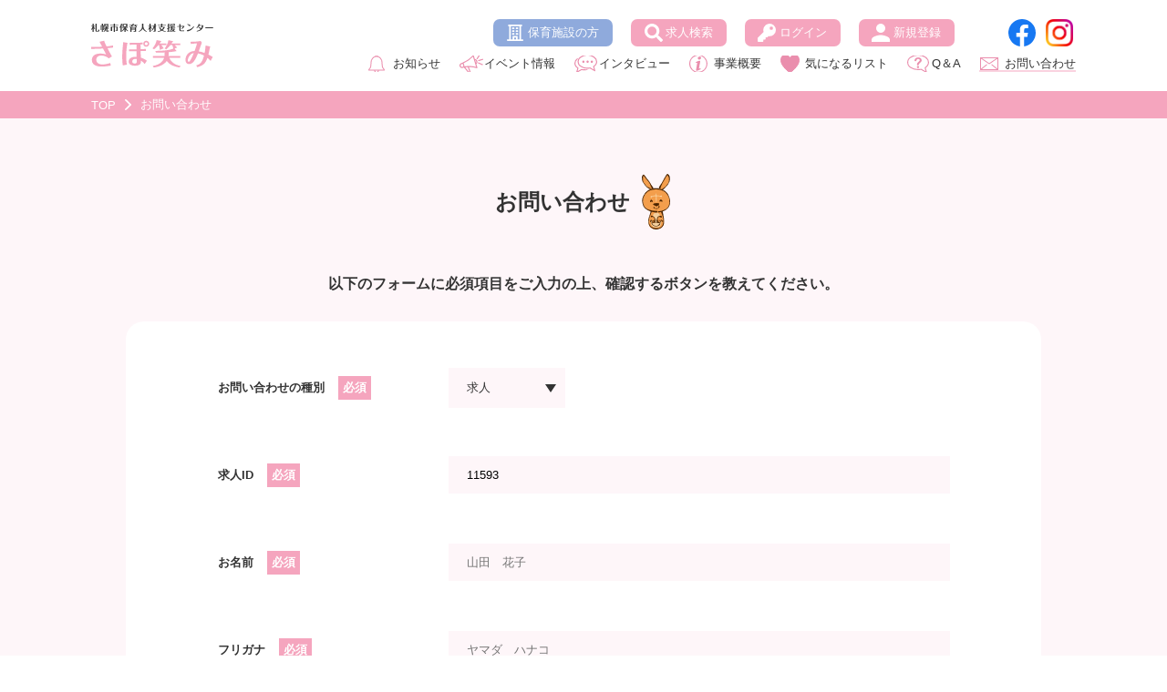

--- FILE ---
content_type: text/html; charset=UTF-8
request_url: https://sapoemi.jp/contact/?id=11593
body_size: 17867
content:
<!doctype html>
<html lang="ja">
	<head>
					<!-- Global site tag (gtag.js) - Google Analytics -->
		<script async src="https://www.googletagmanager.com/gtag/js?id=G-V9J7NQY73R"></script>
		<script>
		  window.dataLayer = window.dataLayer || [];
		  function gtag(){dataLayer.push(arguments);}
		  gtag('js', new Date());

		  gtag('config', 'G-V9J7NQY73R');
		  gtag('config', 'UA-206699478-1');
		</script>
				<meta charset="UTF-8">
		<meta http-equiv="X-UA-Compatible" content="IE=edge">
		<meta name="viewport" content="width=device-width,initial-scale=1" />
		<meta name="format-detection" content="telephone=no">
		
		<meta name="google-site-verification" content="cumwTV2lJM6qHsRohJCBnsjM2Fv6tnGVFXIKGO3ByfU" />
		
				<title>お問い合わせ｜札幌市保育人材支援センター　さぽ笑み</title>
		<meta name="description" content="保育に関わる人（保育人材）の多様な働き方を支援します！">
		<meta name="keywords" content="">

		<meta property="og:title" content="お問い合わせ｜札幌市保育人材支援センター　さぽ笑み">
		<meta property="og:description" content="保育に関わる人（保育人材）の多様な働き方を支援します！">
		<meta property="og:type" content="article">
		<meta property="og:url" content="https://sapoemi.jp">
		<meta property="og:image" content="https://sapoemi.jp/assets/img/ogp.png">
		<meta property="og:site_name" content="札幌市保育人材支援センター　さぽ笑み">
		
		
		<link rel="stylesheet" type="text/css" href="https://sapoemi.jp/assets/css/reset.css?var=6">
		<link rel="stylesheet" type="text/css" href="https://sapoemi.jp/assets/css/common.css?var=6">
									<link rel="stylesheet" type="text/css" href="https://sapoemi.jp/assets/css/entry.css?var=6">
					
		<link rel="shortcut icon" href="https://sapoemi.jp/assets/img/favicon.ico">

		<script src="https://sapoemi.jp/assets/js/ua-parser.min.js"></script>
		<script src="https://sapoemi.jp/assets/js/modernizr-custom.js"></script>
		<script>
			const ua = UAParser();
			document.querySelector("html").classList.add(ua.browser.name.replace(/ /g, "-").toLowerCase());
			document.querySelector("html").classList.add("browser-ver"+ua.browser.major.replace(/ /g,"-").toLowerCase());
			document.querySelector("html").classList.add(ua.os.name.replace(/ /g,"-").toLowerCase());
			(function(d) {
				var config = {
				kitId: 'alv1cea',
				scriptTimeout: 3000,
				async: true
				},
				h=d.documentElement,t=setTimeout(function(){h.className=h.className.replace(/\bwf-loading\b/g,"")+" wf-inactive";},config.scriptTimeout),tk=d.createElement("script"),f=false,s=d.getElementsByTagName("script")[0],a;h.className+=" wf-loading";tk.src='https://use.typekit.net/'+config.kitId+'.js';tk.async=true;tk.onload=tk.onreadystatechange=function(){a=this.readyState;if(f||a&&a!="complete"&&a!="loaded")return;f=true;clearTimeout(t);try{Typekit.load(config)}catch(e){}};s.parentNode.insertBefore(tk,s)
			})(document);
		</script>	</head>
	<body>
		<div class="wrap">
			<header class="header">
				<div class="inner headerInner">
					<h1 class="headerLogo _headerLogo"><a href="/"><img src="/assets/img/logo.svg" alt="札幌市保育人材支援センター　さぽ笑み"></a></h1>
					<nav class="headerNavi">
						<ul class="headerNaviRightList">
							<li class="headerNaviRightItem"><a href="/publication/" class="headerNaviListIconLink">保育施設の方</a></li>
							<li class="headerNaviRightItem"><a href="/job/" class="headerNaviListIconLink">求人検索</a></li>
														<li class="headerNaviRightItem"><a href="/login/" class="headerNaviListIconLink">ログイン</a></li>
							<li class="headerNaviRightItem"><a href="/entry/" class="headerNaviListIconLink">新規登録</a></li>
							<li class="headerNaviRightItem snsItem"><a href="https://www.facebook.com/profile.php?id=100064714793404" class="headerNaviListIconLink" target="_blank">&nbsp;</a></li>
							<li class="headerNaviRightItem snsItem"><a href="https://www.instagram.com/sapoemi/?hl=ja" class="headerNaviListIconLink" target="_blank">&nbsp;</a></li>
													</ul>
						<ul class="headerNaviLeftList">
							<li class="headerNaviLeftItem"><a href="/post/news/" class="headerNaviListLink ">お知らせ</a></li>
							<li class="headerNaviLeftItem"><a href="/post/event/" class="headerNaviListLink ">イベント情報</a></li>
							<li class="headerNaviLeftItem"><a href="/post/interview/" class="headerNaviListLink ">インタビュー</a></li>
							<li class="headerNaviLeftItem"><a href="/about/" class="headerNaviListLink ">事業概要</a></li>
							<li class="headerNaviLeftItem"><a href="/favorite/" class="headerNaviListLink ">気になるリスト</a></li>
							<li class="headerNaviLeftItem"><a href="/post/qa/" class="headerNaviListLink ">Q＆A</a></li>
							<li class="headerNaviLeftItem"><a href="/contact/" class="headerNaviListLink active">お問い合わせ</a></li>
						</ul>
					</nav>
					<button type="button" class="headerSpMenu _spMenu">
						<p class="headerSpMenuLine"></p>
						<p class="headerSpMenuLine"></p>
						<p class="headerSpMenuLine"></p>
						<p class="headerSpMenuKana">メニュー</p>
					</button>
				</div>
			</header>
			<div class="spMenuWrap">
				<div class="spMenuInner">
					<button type="button" class="headerSpMenuClose _spMenuClose"><img src="/assets/img/icon_close_pink.svg" alt="×">
						<p class="headerSpMenuCloseKana">閉じる</p>
					</button>
					<ul class="spMenu1List">
												<li class="spMenuItem"><a href="/login/" class="spMenuItemLink ">ログイン</a></li>
						<li class="spMenuItem"><a href="/entry/" class="spMenuItemLink ">新規登録</a></li>
											</ul>
					<ul class="spMenu2List">
						<li class="spMenuItem"><a href="/job/" class="spMenuItemLink ">求人検索</a></li>
						<li class="spMenuItem"><a href="/post/news/" class="spMenuItemLink ">お知らせ</a></li>
						<li class="spMenuItem"><a href="/post/event/" class="spMenuItemLink ">イベント情報</a></li>
						<li class="spMenuItem"><a href="/post/interview/" class="spMenuItemLink ">インタビュー</a></li>
						<li class="spMenuItem"><a href="/about/" class="spMenuItemLink ">事業概要</a></li>
						<li class="spMenuItem"><a href="/favorite/" class="spMenuItemLink ">気になるリスト</a></li>
						<li class="spMenuItem"><a href="/post/qa/" class="spMenuItemLink ">Q＆A</a></li>
						<li class="spMenuItem"><a href="/contact/" class="spMenuItemLink active">お問い合わせ</a></li>
					</ul>
					<!-- <ul class="spMenu2List">
						<li class="spMenuItem"><a href="/publication/" class="spMenuItemLink ">保育施設の方</a></li>
					</ul> -->
					<ul class="spMenuSnsList">
						<li class="spMenuSnsItem"><a href="https://www.facebook.com/profile.php?id=100064714793404" class="headerSnsLink" target="_blank"><img src="/assets/img/icon_facebook.svg" alt="Facebook"></a></li>
						<li class="spMenuSnsItem"><a href="https://www.instagram.com/sapoemi/?hl=ja" class="headerSnsLink" target="_blank"><img src="/assets/img/icon_instagram.svg" alt="Instagram"></a></li>
					</ul>
				</div>
			</div>

						<div class="breadcrumb">
				<div class="inner">
					<ul class="breadcrumbList">
						<li class="breadcrumbItem"><a href="/" class="breadcrumbLink">TOP</a></li>
																				<li class="breadcrumbItem">お問い合わせ</li>
																		</ul>
				</div>
			</div>
						<main>
				<section id="contact" class="entry">
					<div class="inner">
						<div class="titleWrap"><h2 class="title">お問い合わせ</h2></div>
													<div class="contactDesc">以下のフォームに必須項目をご入力の上、確認するボタンを教えてください。</div>
												<div class="qaTableWrap">
														<p class="entryError" style="text-align:center;" v-cloak v-for="e in errors.token" v-if="errors.token.length>0">{{e}}</p>
							<form action="/contact/?id=11593" name="form" method="post" @submit="sendSet" novalidate>
								<input type="hidden" name="token" value="480e5a3218433391f713d9511baa91f5" />
								<table class="entryTable">
									<tr>
										<th class="entryTableTh">お問い合わせの種別<span class="entryRequired">必須</span></th>
										<td class="entryTableTd">
											<div class="entryTableTdListWrap">
												<ul class="entryTableTdList">
													<li class="entryTableTdItem">
														<select name="contactType" class="inputSelect" v-model="input.contactType" @blur="checkContactType" @change="checkContactType">
															<option value=""></option>
															<option v-bind:value="val" v-cloak v-for="val, key in optionItems.contactType">{{val}}</option>
														</select>
													</li>
												</ul>
											</div>
											<p class="entryError" v-cloak v-for="e in errors.contactType" v-if="errors.contactType.length>0">{{e}}</p>
										</td>
									</tr>
									<tr v-if="isJobId">
										<th class="entryTableTh">求人ID<span class="entryRequired">必須</span></th>
										<td class="entryTableTd">
											<input type="text" class="inputText" id="JobId" v-model="input.JobId" name="JobId" @blur="checkJobId" placeholder="">
											<p class="entryError" v-cloak v-for="e in errors.JobId" v-if="errors.JobId.length>0">{{e}}</p>
										</td>
									</tr>
									<tr>
										<th class="entryTableTh">お名前<span class="entryRequired">必須</span></th>
										<td class="entryTableTd">
											<input type="text" class="inputText" id="name" v-model="input.name" name="name" @input="setKana" @blur="checkName" placeholder="山田　花子">
											<p class="entryError" v-cloak v-for="e in errors.name" v-if="errors.name.length>0">{{e}}</p>
										</td>
									</tr>
									<tr>
										<th class="entryTableTh">フリガナ<span class="entryRequired">必須</span></th>
										<td class="entryTableTd">
											<input type="text" class="inputText" id="kana" v-model="input.kana" name="kana" @blur="checkKana" placeholder="ヤマダ　ハナコ">
											<p class="entryError" v-cloak v-for="e in errors.kana" v-if="errors.kana.length>0">{{e}}</p>
										</td>
									</tr>
									<tr>
										<th class="entryTableTh">ご連絡先電話番号</th>
										<td class="entryTableTd">
											<input type="tel" class="inputText" id="tel" v-model="input.tel" name="tel" @blur="checkTel" placeholder="09012345678">
											<p class="entryError" v-cloak v-for="e in errors.tel" v-if="errors.tel.length>0">{{e}}</p>
										</td>
									</tr>
									<tr>
										<th class="entryTableTh">メールアドレス<span class="entryRequired">必須</span></th>
										<td class="entryTableTd">
											<input type="email" class="inputText" name="email" v-model="input.email" @blur="checkEmail" placeholder="example@sapoemi.jp">
											<p class="entryError" v-cloak v-for="e in errors.email" v-if="errors.email.length>0">{{e}}</p>
										</td>
									</tr>
									<tr>
										<th class="entryTableTh">お問合わせ内容<span class="entryRequired">必須</span></th>
										<td class="entryTableTd">
											<textarea class="inputTextArea" name="request" v-model="input.request" @blur="checkRequest"></textarea>
											<p class="entryError" v-cloak v-for="e in errors.request" v-if="errors.request.length>0">{{e}}</p>
										</td>
									</tr>
								</table>
								<div class="entryPrivacyWrap">
									<div class="entryPrivacy">
										<template v-cloak v-for="item, key in optionItems.privacy">
											<input v-bind:id="'privacy'+key" type="checkbox" class="inputCheckbox inputCheckboxPink" v-model="input.privacy[item.Option_P_Id]" 
												v-bind:name="'privacy['+item.Option_P_Id+']'" @change="checkPrivacy" v-bind:true-value="item.Option_P_Id" v-bind:value="item.Option_P_Id">
											<label v-bind:for="'privacy'+key"><a href="../privacy/" class="link" target="_blank">プライバシーポリシー</a>に同意</label>
										</template>
									</div>
									<p class="entryError" v-cloak v-for="e in errors.privacy" v-if="errors.privacy.length>0">{{e}}</p>
								</div>
								<div class="entryBtnWrap">
									<input class="entryBtn btn" type="submit" name="step[2]" value="確認する">
								</div>
							</form>
													</div>
					</div>
				</section>
			</main>
						<footer class="footer">
				<div class="inner">
					<div class="titleWrap"><h2 class="title">リンク</h2></div>
					<div class="footerBanner">
						<a href="https://sapoemi.hp.peraichi.com/youseikou" target="_blank" class="footerBannerLink"><img class="footerBannerImg" src="/assets/img/training_school_banner.jpg?var=1" alt="保育士を目指す方　道内の保育士養成校一覧　詳しくはこちらから"></a>
						<a href="/publication/" class="footerBannerLink"><img class="footerBannerImg" src="/assets/img/publication_banner.jpg" alt="【施設の方向け】無料で求人を掲載できます！　詳しくはこちらから"></a>
						<a href="https://www4.city.sapporo.jp/welikehoiku/" target="_blank" class="footerBannerLink"><img class="footerBannerImg" src="/assets/img/footer_banner01.png" alt="育つ力を、育てる仕事。# WE LIKE 保育！"></a>
						<a href="https://kosodate.city.sapporo.jp/" target="_blank" class="footerBannerLink"><img class="footerBannerImg" src="/assets/img/footer_banner02.png" alt="さっぽろ子育て情報サイト"></a>
					</div>
					<div class="footerBanner2">
						<a href="http://www.sapporoshihoren.jp/" target="_blank" class="footerBannerLink"><img class="footerBannerImg" src="/assets/img/sshr_logo_C_1_440.jpg" alt="札幌市私立保育連盟"></a>
						<a href="https://www.s-youchien.or.jp/index.html" target="_blank" class="footerBannerLink"><img class="footerBannerImg" src="/assets/img/banner_s-youchien.png" alt="札幌市私立幼稚園連合会"></a>
						<a href="https://www.sapporo-shakyo.or.jp/" target="_blank" class="footerBannerLink"><img class="footerBannerImg" src="/assets/img/banner_sapporo-shakyo.jpg" alt="札幌市社会福祉協議会"></a>
					</div>
					<div class="footerLogo"><img class="footerLogoImg" src="/assets/img/logo.svg" alt="札幌市保育人材支援センター　さぽ笑み"></div>
					<p class="footerText">当センターは札幌市より委託を受けている事業であるため、<br class="pc">手数料はかかりません。<br>本事業は、パーソルビジネスプロセスデザイン株式会社が、札幌市 より受託し、<br>保育人材の安定的な確保を目的として実施するものです。</p>
					<div class="footerAboutWrap">
						<div class="footerAboutLeft">
							<p class="footerAboutLeftText">〒060-0042<br>札幌市中央区大通西7丁目2番地2<br>アセットプランニング大通ビル5F北東</p>
							<p class="footerAboutLeftText">地下鉄東西線「大通駅」<br class="sp">1番出口徒歩4分</p>
							<p class="footerAboutLeftText pc">TEL：011-600-0423／FAX：011-281-7173<br>EMAIL：<a href="mailto:info@sapoemi.jp">info@sapoemi.jp</a></p>
							<p class="footerAboutLeftText sp">TEL：011-600-0423<br>FAX：011-281-7173<br>EMAIL：<a href="mailto:info@sapoemi.jp">info@sapoemi.jp</a></p>
						</div>
						<div class="footerAboutRight">
							<p class="footerAboutRightText">【開所日 ・ 時問】<br>月・火・水・金・土曜日／11:00～19:00<br>※祝日も開所しています</p>
							<p class="footerAboutRightText">定休日：毎週木曜日・日曜日<br>年末年始・夏季休暇・ゴールデンウィーク</p>
						</div>
					</div>
					<div class="footerMapWrap">
					<iframe class="footerMap" src="https://www.google.com/maps/embed?pb=!1m18!1m12!1m3!1d2915.1575448977587!2d141.3441373154786!3d43.05915397914621!2m3!1f0!2f0!3f0!3m2!1i1024!2i768!4f13.1!3m3!1m2!1s0x5f0b299baa74fb5d%3A0x48c7e7b7775d9f4f!2z44CSMDYwLTAwNDIg5YyX5rW36YGT5pyt5bmM5biC5Lit5aSu5Yy65aSn6YCa6KW_77yX5LiB55uu77yS4oiS77ySIOOCouOCu-ODg-ODiOODl-ODqeODs-ODi-ODs-OCsCDlpKfpgJrjg5Pjg6sgNUY!5e0!3m2!1sja!2sjp!4v1617238935395!5m2!1sja!2sjp" width="600" height="450" style="border:0;" allowfullscreen="" loading="lazy"></iframe>
					</div>
					<ul class="footerSns">
						<li class="footerSnsItem"><a href="https://www.facebook.com/profile.php?id=100064714793404" class="footerSnsLink" target="_blank"><img class="footerSnsImg" src="/assets/img/icon_facebook.svg" alt="Facebook"></a></li>
						<li class="footerSnsItem"><a href="https://www.instagram.com/sapoemi/?hl=ja" class="footerSnsLink" target="_blank"><img class="footerSnsImg" src="/assets/img/icon_instagram.svg" alt="Instagram"></a></li>
					</ul>
					<p class="footerPrivacy"><a href="https://sapoemi.jp/privacy" class="link" target="_blank">個人情報保護方針</a></p>
					<p class="footerCopyright"><span class="pc">Copyright </span>(C) PERSOL BUSINESS PROCESS DESIGN CO., LTD. All Rights Reserved.</p>
				</div>
			</footer>
			
			<script src="https://ajax.googleapis.com/ajax/libs/jquery/3.6.0/jquery.min.js"></script>
			<script src="/assets/js/common.js?var=6"></script>			
		</div>

				<script src="../assets/js/lodash.min.js"></script>
		<script src="https://sapoemi.jp/assets/js/vue.min.js"></script>
		<script src="../assets/js/axios.min.js"></script>
		
		
		<script id="contactVue"  data-data='{&quot;input&quot;:{&quot;JobId&quot;:&quot;11593&quot;,&quot;contactType&quot;:&quot;求人&quot;},&quot;error&quot;:[],&quot;option&quot;:{&quot;contactType&quot;:{&quot;_1&quot;:&quot;求人&quot;,&quot;_2&quot;:&quot;各種イベント&quot;,&quot;_3&quot;:&quot;登録について&quot;,&quot;_4&quot;:&quot;その他&quot;},&quot;privacy&quot;:{&quot;_1&quot;:{&quot;Option_P_Id&quot;:&quot;0000&quot;}}}}' src="../assets/js/contactVue.js"></script>
			</body>
</html>



--- FILE ---
content_type: text/css
request_url: https://sapoemi.jp/assets/css/reset.css?var=6
body_size: 1352
content:
@charset "utf-8";

/*----------------------------------------
 __reset_style
----------------------------------------*/

body,div,dl,dt,dd,ul,ol,li,h1,h2,h3,h4,h5,h6,pre,form,fieldset,input,textarea,p,blockquote,th,td,figure,a,article,section,aside,label {
	margin: 0;
	padding: 0;
}
*{
	-moz-box-sizing:border-box;
	-webkit-box-sizing:border-box;
	box-sizing:border-box;
	word-break: break-all;
	word-wrap: break-word;
}
html {
	overflow-y: scroll;
	margin:0;
	padding:0;
}

h1,h2,h3,h4,h5,h6,strong {
	font-size: 100%;
	font-weight: normal;
	line-height: 1em;
}

p {
	margin: 0;
	padding:0;
}
a{
	text-decoration: none;
}
ol,ul {
	list-style: none;
}

img{
	border:0;
	vertical-align:bottom;
	max-width: 100%;
	height: auto;
}

fieldset {
	border: 0;
}

table {
	border-collapse: collapse;
}

address,caption,cite,code,dfn,em,strong,th,var {
	font-style: normal;
}

/*----------------------------------------
 __clear_Style
----------------------------------------*/

.clear {
	margin: 0;
	padding: 0;
	clear: both;
}

.hide {
	margin: 0;
	padding: 0;
	display: none;
}

.clearfix:after {
	content: ".";
	display: block;
	height: 0;
	clear: both;
	visibility: hidden;
	font-size: 0;
}

.clearfix {
	display: inline-block;
}

/* Hides from IE-mac \*/
* html .clearfix { height: 1%; }
.clearfix { display: block; }
/* End hide from IE-mac */

--- FILE ---
content_type: text/css
request_url: https://sapoemi.jp/assets/css/common.css?var=6
body_size: 29969
content:
@charset "UTF-8";

body{
	margin:0;
	padding:0;
	/* font-family: fot-tsukuardgothic-std, sans-serif; */
	font-family: sans-serif;
	font-weight: 400;
	-webkit-text-size-adjust: 100%;
	min-width:1280px;
	font-size: 13px;
	color: #333333;
	overflow: hidden;
}
[v-cloak] {
	display: none !important;
}
a {
	color: inherit;
}
strong {
	font-weight: bold;
}
button {
	font-family: inherit;
	cursor: pointer;
	border: 0;
	font-size: inherit;
	background-color: inherit;
}
select {
	color: inherit;
}
:focus {
    outline: none;
}
.sp,
.spInline {
	display: none;
}
.inner {
	width: 1080px;
	position: relative;
	margin: 0 auto;
}
._fix {
	height: 100%;
	min-height: auto;
	overflow: hidden;
	position: fixed;
	width: 100%;
}
.textRight {
	text-align: right;
}
.textCenter {
	text-align: center;
}
.textRed {
	color: red;
}
.mT1 {
	margin-top: 1em;
}
.mT2 {
	margin-top: 2em;
}
.mT3 {
	margin-top: 3em;
}
.borderTop {
	border-top: 1px solid #E0E0E0;
}
.borderBottom {
	border-bottom: 1px solid #E0E0E0;
}
.link {
	color: inherit;
	text-decoration: underline;
}
.link2 {
	color: inherit;
}
.box1 {
	width: 1004px;
	background-color: #fff;
	border-radius: 20px;
	padding: 43px 0 50px;
	margin: 0 auto;
	position: relative;
}
.inputText,
.inputTextArea {
	background-color: #fff;
	width: 100%;
	border: 0;
	padding: 13px 20px;
	font-family: sans-serif;
	font-size: inherit;
}
.inputTextArea {
	height: 10em;
}
.inputSelect {
	-webkit-appearance: none;
	-moz-appearance: none;
	appearance: none;
	border: 0;
	padding: 13px 30px 13px 20px;
	font-family: sans-serif;
	font-size: inherit;
	position: relative;
	background-image: url(../img/icon_select_arrow.svg);
	background-repeat: no-repeat;
	background-position: calc(100% - 10px) center;
	background-size: 12px;
	background-color: #fff;
}
.ie.browser-ver11 .inputSelect::-ms-expand {
	display: none;
}
.inputCheckbox,
.inputRadio {
	-webkit-appearance: none;
	-moz-appearance: none;
	appearance: none;
	display: none;
}
.inputCheckbox + label {
	background-image: url(../img/icon_checkbox_disable.svg);
	background-repeat: no-repeat;
	padding: 0.3em 0 0 30px;
	background-position: left center;
	background-size: 20px;
	min-height: 22px;
	display: inline-block;
}
.inputCheckbox:checked + label {
	background-image: url(../img/icon_checkbox_enable.svg);
	background-size: auto;
}
.inputCheckboxPink + label {
	background-image: url(../img/icon_checkbox_disable_pink.svg);
	background-size: 23px;
	display: inline-block;
	padding: 0.3em 0 0 33px;
}
.inputCheckboxPink:checked + label {
	background-image: url(../img/icon_checkbox_enable_pink.svg);
}
.inputRadio + label {
	background-image: url(../img/icon_radio_disable.svg);
	background-repeat: no-repeat;
	padding: 0.3em 0 0 30px;
	background-position: left center;
	min-height: 22px;
	display: inline-block;
}
.inputRadio:checked + label {
	background-image: url(../img/icon_radio_enable.svg);
}
.btnWrap {
	margin: 40px 0 0 0;
}
.btn {
	display: block;
	width: 200px;
	margin: 0 auto;
	line-height: 40px;
	text-align: center;
	background-color: #F5A5BE;
	color: #fff;
	border-radius: 20px;
	font-weight: bold;
	font-size: inherit;
	cursor: pointer;
	background-image: url(../img/icon_arrow_right_cicle_white.svg);
	background-repeat: no-repeat;
	background-position: calc(100% - 15px) center;
	border: 0;
}
.disableBtn {
	background-color: rgba(51,51,51,0.101) !important;
	color: #333 !important;
}
.formErrorWrap {
	margin-top: 20px;
	color: red;
}
.formError {
	
}
.wrap{
}
.header {
	height: 100px;
	display: flex;
	align-items: center;
}
.headerInner {
	display: flex;
	justify-content: space-between;
	align-items: center;
}
.headerLogo {
	width: 134px;
}
.headerNavi {
	display: inline-block;
	align-items: center;
	justify-content: space-between;
	width: calc(100% - 134px);
	padding: 0 0 0 55px;
}
.headerNaviList {
	display: flex;
	align-items: center;
}
.headerNaviLeftList {
	display: flex;
	align-items: center;
	justify-content:flex-end;
	margin-top: 10px;
}
.headerNaviLeftItem {
}
.headerNaviLeftItem:nth-child(n+2) {
	margin-left: 20px;
}
.headerNaviListLink.active:before,
.headerNaviListLink:hover:before {
	content: "";
	position: absolute;
	left: 0;
	bottom: 0;
	border-bottom: 2px solid #F5A5BE;
	opacity: 0.5;
	width: 100%;
}
.headerNaviListLink {
	position: relative;
	color: #333;
	padding: 8px 0;
	display: block;
	background-repeat: no-repeat;
	background-position: 1px center;
	padding: 0 0 0 28px;
	font-size: 13px;
}

.headerNaviRightList {
	display: flex;
	align-items: center;
	justify-content:flex-end;
}
.headerNaviRightItem {
	margin-left: 20px;
}
.headerNaviListIconLink {
	height: 30px;
	background-color: #F5A5BE;
	border-radius: 7px;
	display: flex;
	justify-content: center;
	align-items: center;
	color: #fff;
	font-size: 13px;
	background-repeat: no-repeat;
	background-position: 7px center;
	padding: 0 15px;
}
.headerNaviRightItem:nth-child(1) .headerNaviListIconLink {
	background-image: url(../img/icon_building_white.svg);
	background-position: 15px center;
	padding-left: 38px;
	background-size: 18px;
	background-color: #8FAADC;
}
.headerNaviRightItem:nth-child(2) .headerNaviListIconLink {
	background-image: url(../img/icon_search_white.svg);
	background-position: 15px center;
	padding-left: 38px;
}
.headerNaviRightItem:nth-child(3) .headerNaviListIconLink {
	background-image: url(../img/icon_key_white.svg);
	background-position: 14px center;
	padding-left: 38px;
}
.headerNaviRightItem:nth-child(4) .headerNaviListIconLink {
	background-image: url(../img/icon_person_white.svg);
	background-position: 14px center;
	padding-left: 38px;
}
.headerNaviRightItem:nth-child(5) {
	margin-left: 4em;
}
.headerNaviRightItem:nth-child(5) .headerNaviListIconLink{
	background-image: url(../img/icon_facebook.svg);
	width: 40px;
	height: 30px;
	background-color: #FFF;
}
.headerNaviRightItem:nth-child(6) .headerNaviListIconLink{
	background-image: url(../img/icon_instagram.svg);
	width: 40px;
	height: 30px;
	background-color: #FFF;
}

.headerNaviLeftItem:nth-child(1) .headerNaviListLink {
	background-image: url(../img/icon_info.svg);
}
.headerNaviLeftItem:nth-child(2) .headerNaviListLink {
	background-image: url(../img/icon_event.svg);
}
.headerNaviLeftItem:nth-child(3) .headerNaviListLink {
	background-image: url(../img/icon_intervew.svg);
}
.headerNaviLeftItem:nth-child(4) .headerNaviListLink {
	background-image: url(../img/icon_jigyogaiyo.svg);
}
.headerNaviLeftItem:nth-child(5) .headerNaviListLink {
	background-image: url(../img/icon_hurt.svg);
}
.headerNaviLeftItem:nth-child(6) .headerNaviListLink {
	background-image: url(../img/icon_qa.svg);
}
.headerNaviLeftItem:nth-child(7) .headerNaviListLink {
	background-image: url(../img/icon_mail.svg);
}

.headerSpMenu,
.spMenuWrap {
	display: none;
}

.footer {
	padding: 80px 0 20px;
}
.footerBanner {
	margin-top: 38px;
}
.footerBanner,
.footerBanner2 {
	display: flex;
	justify-content: center;
	align-items: center;
}
.footerBanner2 {
	margin-top: 20px;
}
.footerBannerImg {
	width: 220px;
}
.footerLogo {
	text-align: center;
	margin: 80px 0 0 0;
}
.footerBannerLink {
	margin: 0 16px;
}
.footerLogoImg {
	width: 168px;
}

.footerText {
	margin-top: 20px;
	text-align: center;
	line-height: 1.75;
}
.footerAboutWrap {
	display: flex;
	width: 809px;
	background-color: rgba(245,165,190,0.101);
	border-radius: 20px;
	margin: 40px auto 0;
	padding: 40px;
	font-size: 14px;
}
.footerAboutLeft,
.footerAboutRight {
	width: 50%;
	line-height: 1.38;
}
.footerAboutLeftText,
.footerAboutRightText {
	margin-top: 20px;
}
.footerAboutLeftText:first-child,
.footerAboutRightText:first-child {
	margin-top: 0;
}
.footerAboutRight {
	border-left: 1px solid #E0E0E0;
	padding-left: 59px;
}
.footerSns {
	margin-top: 30px;
	display: flex;
	justify-content: center;
	align-items: center;
}
.footerSnsItem {
	margin: 0 15px;
}
.footerSnsImg {
	width: 40px;
}
.footerMapWrap {
	margin: 40px 0 0 0;
}
.footerMap {
	margin: 0 auto 0;
	display: block;
	width: 809px;
	height: 500px;
}
.footerPrivacy {
	margin-top: 30px;
	text-align: center;
}
.footerCopyright {
	margin-top: 30px;
	text-align: center;
	font-size: 12px;
}
.breadcrumb {
	background-color: #F5A5BE;
	height: 30px;
}
.breadcrumb .inner {
	height: 100%;
}
.breadcrumbList {
	display: flex;
	align-items: center;
	height: 100%;
}
.breadcrumbItem {
	color: #fff;
	font-size: 13px;
}
.breadcrumbItem:nth-child(n+2) {
	background-image: url(../img/icon_arrow_right_white.svg);
	padding-left: 27px;
	background-repeat: no-repeat;
	background-position: 10px center;
}
.breadcrumbLink {
	color: inherit;
}
.titleWrap {
	text-align: center;
}
.title {
	font-size: 24px;
	font-weight: bold;
	text-align: center;
	background-image: url(../img/icon_mascot.svg);
	background-repeat: no-repeat;
	background-position: 99%;
	background-size: 31px auto;
	margin: 0 auto;
	display: inline-block;
	line-height: 61px;
	padding-right: 46px;
}
.title2 {
	width: 1004px;
	margin: 0 auto;
	text-align: center;
	background-color: #fff;
	border-radius: 20px;
	font-size: 23px;
	line-height: 86px;
	font-weight: bold;
}
.title2Text {
	font-size: 19px;
	font-weight: normal;
}
.layout1rows {
	display: flex;
	justify-content: center;
}

.layout2rows {
	display: flex;
	justify-content: space-between;
}
.layout2rowsLeft {
	width: 750px;
}
.layout2rowsRight {
	width: 244px;
}
.frameWrap {
	border-radius: 20px;
	background-color: #fff;
	padding: 40px;
}
.searchConditionBtn::before {
	content: "";
	background-image: url(../img/icon_select_down.svg);
	width: 12px;
	height: 8px;
	display: block;
	position: absolute;
	right: 20px;
	top: calc(50% - 4px);
}
.searchConditionBtn {
	color: #F5A5BE;
	font-size: 16px;
	font-weight: bold;
	background-repeat: no-repeat;
	background-position: 30px center;
	background-color: #fff;
	text-align: left;
	position: relative;
}
.scPlaceBtn {
	width: 140px;
	background-image: url(../img/icon_place.svg);
	background-size: 13px auto;
	padding: 3px 0 0 46px;
	border-radius: 20px 0 0 20px;
}
.scFacilityBtn {
	width: 158px;
	background-image: url(../img/icon_facility.svg);
	background-position: 20px center;
	background-size: 21px auto;
	padding: 3px 0 0 52px;
}
.scJobTypeBtn {
	width: 124px;
	background-image: url(../img/icon_user_check.svg);
	background-position: 20px center;
	background-size: 18px auto;
	padding: 3px 0 0 50px;
}
.scTagBtn {
	width: 185px;
	background-image: url(../img/icon_commitment.svg);
	background-position: 20px center;
	background-size: 18px auto;
	padding: 3px 0 0 50px;
}
.scNewgraduateBtn {
	width: 209px;
	background-image: url(../img/icon_newgraduate.svg);
	background-position: 30px center;
	background-size: 18px auto;
	padding: 0 0 0 52px;
}
.scEmployementBtn {
	width: 209px;
	background-image: url(../img/icon_clock.svg);
	background-position: 30px center;
	background-size: 18px auto;
	padding: 0 0 0 52px;
}
.modalBgWrap {
	display: none;
	position: fixed;
	width: 100%;
	height: 100%;
	top: 0;
	left: 0;
	z-index: 100;
	justify-content: center;
	align-items: center;
}
.modalDisplay {
	display: flex;
}
.modalBg {
	position: fixed;
	width: 100%;
	height: 100%;
	top: 0;
	left: 0;
	background-color: rgba(93,100,113,0.5);
	z-index: 100;
}
.modal {
	z-index: 101;
	width: 840px;
	background-color: #fff;
	box-shadow: 0px 0px 30px rgba(0,0,0,0.16);
	border-radius: 20px;
}
.modalHeader {
	position: relative;
	padding: 33px 0 33px 56px;
}
.modalTitle {
	font-size: 23px;
	color: #F5A5BE;
	font-weight: bold;
}

.modalTitle_area, .modalTitle_facilityType, .modalTitle_jobType {
	background-image: url(../img/icon_place.svg);
	background-repeat: no-repeat;
	background-position: left center;
	background-size: 16.8px auto;
	padding-left: 21px;
	line-height: 24px;
}

.modalTitle_facilityType {
	background-image: url(../img/icon_facility.svg);
	background-size: 25px auto;
	padding-left: 30px;
}
.modalTitle_jobType {
	background-image: url(../img/icon_user_check.svg);
	background-size: 23px auto;
	padding-left: 28px;
}
.modalClose {
	position: absolute;
	right: 30px;
	top: calc(50% - 17px);
	background-color: inherit;
}
.modalBody {
	border-top: 1px solid #E0E0E0;
	padding: 35px 55px 40px;
}
.modalBodyItemTitle {
	font-weight: bold;
	text-decoration: underline;
	margin: 2em 0 1em;
	font-size: 1.1em;
}
.modalBodyItemTitle:first-child {
	margin-top: 0;
}
.modalBodyListWrap {
	max-height: 40vh;
	overflow-y: scroll;
}
.modalBodyItemParentLabel {
	font-size: 19px;
	font-weight: bold;
}
.modalBodyListChild {
	display: flex;
	flex-wrap: wrap;
	margin: -10px 0 0 -23px;
}
.modalBodyItemChild {
	margin: 10px 0 0 23px;
}
.modalBodyItemChildLabel {
	
}
.modalBtnWrap {
	margin-top: 35px;
	text-align: center;
}
.modalBtn {
	background-color: #F5A5BE;
	border-radius: 15px;
	width: 160px;
	line-height: 57px;
	color: #fff;
	font-size: 17px;
	font-weight: bold;
}

.commonJobList {
	margin-top: 33px;
	display: flex;
	align-items: flex-start;
	justify-content: flex-start;
	flex-wrap: wrap;
}
.commonJobItem {
	width: 345px;
	margin-left: 21px;
}
.commonJobItem:nth-child(4n) {
	margin-left: 0;
}
.commonJobItem:nth-child(n + 4) {
	margin-top: 40px;
}
.commonJobArticle {
	background-repeat: no-repeat;
	background-size: 100%;
	padding: 0 0 25px;
	background-color: #fff;
	border-radius: 20px;
	box-shadow: 0px 0px 20px rgba(51,51,51,0.101);
}
.commonJobItemImg {
	width: 100%;
	height: 180px;
	background-position: center;
	background-size: cover;
	border-radius: 20px 20px 0 0;
}
.commonJobItem:first-child {
	margin-left: 0;
}
.commonJobItemTitleWrap {
	display: flex;
	padding: 0 25px;
	margin-top: 25px;
}
.commonJobItemIcon {
	background-color: #F5A5BE;
	color: #fff;
	font-weight: bold;
	width: 48px;
	height: 43px;
	display: flex;
	align-items: center;
	justify-content: center;
	border-radius: 10px;
	font-size: 15px;
	margin-right: 10px;
}
.commonJobItemTitle {
	width: calc(100% - 58px);
	font-size: 19px;
	color: #F5A5BE;
	line-height: 1.1;
	font-weight: bold;
}
.commonJobItemDl {
	margin-top: 10px;
	line-height: 1.8;
	padding: 0 25px;
}
.commonJobItemDlItem {
	display: flex;
	align-items: flex-start;
}
.commonJobItemDlItemDt {
	width: 4em;
}
.commonJobItemDlItemDd {
	width: calc(100% - 4em);
}
.commonJobItemSalary .commonJobItemDlItemDt {
	/* padding-top: 0.4em; */
}
.commonJobItemSalary .commonJobItemDlItemDd {
	/* font-size: 21px; */
	font-weight: bold;
}
.pagerWrap {
	margin-top: 60px;
}
.pagerTotal {
	text-align: center;
}
.pager {
	display: flex;
	align-items: center;
	justify-content: center;
	margin-top: 20px;
}
.pagerList {
	display: flex;
	align-items: center;
	justify-content: center;
}
.pagerItem {
	margin: 0 10px;
}
.pagerNext,
.pagerPrev,
.pagerItemNum {
	width: 60px;
	display: block;
	text-align: center;
	line-height: 50px;
	background-color: rgba(245,165,190,0.101);;
	border-radius: 10px;
	font-weight: bold;
	color: #F5A5BE;
	font-size: 19px;
}
.pagerNext {
	margin-left: 10px;
}
.pagerPrev {
	margin-right: 10px;
}
.pagerNextText,
.pagerPrevText {
	line-height: inherit;
	height: 50px;
	display: flex;
	align-items: center;
	justify-content: center;
}
.pagerItemCurrent {
	background-color: #F5A5BE;
	color: #FFF;
}

.thanks {
	background-color: rgba(245,165,190,0.101);
	padding: 80px 0;
}
.thanksText {
	text-align: center;
	font-size: 25px;
	font-weight: bold;
}
.thanksText2 {
	margin: 20px 0 0;
	text-align: center;
}
.thanksContact {
	width: 90%;
	margin: 20px auto 0;
	border-top: 1px solid #E0E0E0;
	padding: 20px 0 0 0;
	text-align: center;
	font-weight: bold;
}
.thanksText2Contact {
	margin: 0 0 0;
	text-align: center;
	font-weight: bold;
	font-size: 17px;
}
.thanksContactText {
	
}
.thanksContactLink {
	color: inherit;
}
.thanksBtnWrap {
	margin-top: 26px;
}
.thanksBtn {
	width: 160px;
	line-height: 50px;
	font-size: 19px;
	font-weight: bold;
	background-image: none;
}
.jobIdSpan {
	font-size: 13px;
    font-weight: bold;
}
.jobFavoriteBtnOn {
	background-image: url(../img/icon_hurt_favariteOn.svg);
	color: #F50F0F;
	background-color: rgba(245,165,190,0.101);
	display: flex;
	width: 139px;
	height: 39px;
	line-height: 40px;
	text-align: center;
	border-radius: 5px;
	font-size: 13px;
	font-weight: bold;
	background-repeat: no-repeat;
	background-position: 20px center;
	padding: 0 0 0 58px;
}
.jobFavoriteBtnOff {
	background-image: url(../img/icon_hurt_favariteOff.svg);
	color: #F5A5BE;
	background-color: rgba(245,165,190,0.101);
	display: flex;
	width: 139px;
	height: 39px;
	line-height: 40px;
	text-align: center;
	border-radius: 5px;
	font-size: 13px;
	font-weight: bold;
	background-repeat: no-repeat;
	background-position: 20px center;
	padding: 0 0 0 58px;
}
.jobHeaderList {
	display: flex;
	align-items: center;
	justify-content:space-between;
	margin-bottom: 19.2px;
}
.jobHeaderListItem {
    height: 40px;
    text-align: center;
    /* width: 200px; */
}
.contactDesc{
	font-size: 16px;
	font-weight: bold;
	text-align:center;
	margin-top: 50px;
}
.snsItem {
	margin-left: 1px;
}
.qaTableWrap {
	border-radius: 20px;
	background-color: #fff;
	width: 1004px;
	margin: 30px auto 0;
	padding: 10px 0 45px;
}
.favoriteWrap{
	justify-content: flex-end;
	margin-bottom: 14.33px;
	display: flex;
}
@media screen and (max-width:480px) {
	
	body{
		-webkit-text-size-adjust: 100%;
		min-width: initial;
		min-width: auto;
		font-size: 3.5vw;
	}
	.pc {
		display: none !important;
	}
	.sp {
		display: block !important;
	}
	.spInline {
		display: inline !important;
	}
	.inner {
		width: 100%;
	}
	.btnWrap {
		margin-top: 8.33vw;
		padding: 0 4.44vw;
	}
	.btn {
		width: 100%;
		height: 13.89vw;
		border-radius: 5.56vw;
		line-height: 13.89vw;
		background-size: 4.17vw;
		background-position: calc(100% - 4.17vw) center;
		font-size: inherit;
	}
	.inputText {
		padding: 4vw;
		font-size: 0.9em;
	}
	.inputSelect {
		padding: 4vw 11vw 4vw 4vw;
		background-position: calc(100% - 4vw) center;
		background-size: 4vw;
	}
	.inputCheckbox + label, .inputRadio + label {
		padding: 0.2em 0 0 8.33vw;
		background-size: 5.56vw;
		min-height: 7.5vw;
	}
	.inputCheckbox:checked + label {
		background-size: 5.9vw;
	}
	.inputCheckboxPink:checked + label {
		background-size: 7vw;
	}
	.inputCheckboxPink + label {
		background-size: 6.39vw;
		padding: 0.3em 0 0 9.17vw;
	}
	.header, .spMenuLogoWrap {
		padding: 3.06vw 4.52vw 0;
		height: 38.89vw;
		display: block;
	}
	.headerInner {
		position: inherit;
		display: block;
	}
	.headerLogo {
		width: 33vw;
	}
	.headerNavi {
		display: block;
		width: 100%;
		padding: 0;
		margin-top: 4.4vw;
	}
	.headerNaviLeftList {
		display: none;
	}
	.headerNaviRightList {
		justify-content: center;
	}
	.headerNaviRightItem {
		margin: 0 0 0 0;
	}
	.headerNaviRightItem:nth-child(n + 2) {
		margin: 0 0 0 1.3vw;
	}
	.headerNaviListIconLink {
		width: 23vw;
		height: 13vw;
		border-radius: 4.17vw;
		font-size: 3.33vw;
		background-position: center 3vw;
		padding-top: 7.72vw;
		background-size: 5.56vw auto;
		padding-left: 0vw;
		line-height: 1.2;
	}
	/* .headerNaviRightItem:nth-child(1) {
		display: none;
	} */
	.headerNaviRightItem:nth-child(1) .headerNaviListIconLink,
	.headerNaviRightItem:nth-child(2) .headerNaviListIconLink,
	.headerNaviRightItem:nth-child(3) .headerNaviListIconLink,
	.headerNaviRightItem:nth-child(4) .headerNaviListIconLink {
		background-position: 1.5vw center;
    	padding: 0 0 0 6.5vw;
	}
	.headerNaviWrap {
		display: none;
	}
	.headerSpMenuLine {
		border: 1px solid #F5A5BE;
		width: 100%;
	}
	.headerSpMenuLine:nth-child(2) {
		margin-top: 2.1vw;
	}
	.headerSpMenuLine:nth-child(3) {
		margin-top: 2.1vw;
	}
	.headerSpMenuKana {
		font-size: 3vw;
		line-height: 1em;
		text-align: left;
		letter-spacing: 0.0em;
		color: #F5A5BE;
		white-space: nowrap;
		margin: 1.5vw 0 0 -2vw;
	}
	.headerSpMenuCloseKana {
		font-size: 3vw;
		line-height: 1em;
		text-align: left;
		letter-spacing: 0.0em;
		color: #F5A5BE;
		white-space: nowrap;
		margin: 6.5vw 0 0 -7.1vw;
	}
	.spMenuOpen {
		height: 100vh;
	}
	.headerSpMenu {
		display: block;
		width: 19.44vw;
		height: 19.44vw;
		position: absolute;
		right: 0;
		top: 0;
		padding: 6.39vw 5.56vw;
		border: 0;
		cursor: pointer;
	}
	.spMenuWrap {
		height: 100vh;
		position: absolute;
		right: -47.78vw;
		width: 47.78vw;
		top: 0;
		z-index: 100;
		background-color: #fff;
	}
	.spMenuInner {
		overflow-y: scroll;
		height: 100%;
		padding-bottom: 30vw;
	}
	.spMenuOpen .wrap {
		position: absolute;
		animation-name: menuOpen;
		animation-duration: 0.2s;
		animation-timing-function: linear;
		animation-fill-mode: forwards;
	}
	@keyframes menuOpen {
		0% { 
			right : 0;
		}
		100% { 
			right: 47.78vw;
		} 
	}
	.spMenuOpen .spMenuWrap {
		display: block;
	}
	.spMenuClose .wrap {
		position: absolute;
		animation-name: menuClose;
		animation-duration: 0.2s;
		animation-timing-function: linear;
		animation-fill-mode: forwards;
	}
	@keyframes menuClose {
		0% { 
			right : 47.78vw;
		}
		100% { 
			right: 0;
		} 
	}
	.spMenuClose .spMenuWrap {
		display: none;
	}
	.headerSpMenuClose {
		width: 5.83vw;
		height: 5.83vw;
		background-color: inherit;
		padding: 0;
		display: flex;
		position: absolute;
		right: 6.67vw;
		top: 6.67vw;
	}
	.spMenu1List {
		margin-top: 20vw;
	}
	.spMenuItem {
		margin-top: 5.28vw;
		text-align: center;
		line-height: 1;
	}
	.spMenuItem .active {
		color: #F5A5BE;
	}
	.spMenu2List {
		border-top: 1px solid #E0E0E0;
		margin-top: 8.33vw;
	}
	.spMenuSnsList {
		margin-top: 8.33vw;
		display: flex;
		justify-content: center;
	}
	.spMenuSnsItem{
		padding: 0 2vw;
	}
	.headerSnsLink {
		display: block;
	}
	.headerSnsLink img{
		width: 8.33vw;
	}
	.footer {
		padding: 22.22vw 0 5.56vw;
	}
	.footer .inner {
		padding: 0 4.44vw;
	}
	.footerBanner {
		margin-top: 10vw;
		display: flex;
		flex-wrap: wrap;
		justify-content: space-between;
	}
	.footerBanner2 {
		display: block;
		text-align: center;
	}
	.footerBanner2 {
		margin-top: 8.89vw;
	}
	.footerBannerLink {
		margin: 0;
	}
	.footerBanner .footerBannerLink {
		width: 48%;
	}
	.footerBanner .footerBannerLink:nth-child(n + 3) {
		margin-top: 4vw;
	}
	.footerBanner2 .footerBannerLink + .footerBannerLink {
		margin-top: 8.89vw;
		display: inline-block;
	}
	.footerLogo {
		margin: 22.22vw 0 0 0;
	}
	.footerLogoImg {
		width: 44.44vw;
	}
	.footerText {
		margin-top: 5.56vw;
		text-align: left;
	}
	
	.footerAboutWrap {
		display: block;
		width: 100%;
		border-radius: 5.56vw;
		margin: 11.11vw auto 0;
		padding: 7vw;
		font-size: 4vw;
	}
	.footerAboutLeft, .footerAboutRight {
		width: 100%;
	}
	.footerAboutLeft {
		padding-bottom: 7vw;
	}
	.footerAboutRight {
		padding-top: 7vw;
	}
	.footerAboutLeftText, .footerAboutRightText {
		margin-top: 2.78vw;
	}
	.footerAboutRightText:nth-child(2) {
		margin-top: 0;
	}
	.footerAboutRight {
		border-left: 0;
		padding-left: 0;
		border-top: 1px solid #E0E0E0;
	}
	.footerSns {
		margin-top: 8.33vw;
	}
	.footerSnsItem {
		margin: 0 4.17vw;
	}
	.footerMapWrap {
		margin: 8.33vw 0 0 0;
	}
	.footerMap {
		width: 100%;
		height: 100vw;
	}
	.footerPrivacy {
		margin-top: 8.33vw;
	}
	.footerCopyright {
		margin-top: 8.33vw;
		text-align: center;
		font-size: 3.61vw;
	}
	.layout2rows {
		flex-wrap: wrap-reverse;
		justify-content: center;
	}
	.layout2rowsRight {
		width: 100%;
	}
	.title {
		font-size: 5vw;
		background-size: auto 8.06vw;
		line-height: 8.06vw;
		padding-right: 8.06vw;
	}
	.title2 {
		width: 100%;
		border-radius: 5.56vw;
		font-size: 5vw;
		line-height: 15.28vw;
	}
	.frameWrap {
		border-radius: 5.13vw;
		padding: 5.13vw 3.85vw;
	}
	.modalBgWrap {
		padding: 4.44vw;
	}
	.modal {
		width: 100%;
		border-radius: 5.56vw;
		box-shadow: 0px 0px 8.33vw rgba(0,0,0,0.16);
	}
	.modalHeader {
		padding: 5.56vw 0 5.56vw 4.44vw;
	}
	.modalTitle {
		font-size: 5vw;
	}
	.modalTitle_area,
	.modalTitle_facilityType,
	.modalTitle_jobType {
		background-repeat: no-repeat;
		background-position: left center;
		background-size: 4.67vw auto;
		padding-left: 7vw;
		line-height: 7vw;
	}
	.modalTitle_facilityType {
		background-size: 6.67vw;
		padding-left: 8vw;
	}
	.modalTitle_jobType {
		background-size: 6.67vw;
		padding-left: 8vw;
	}
	.modalClose {
		right: 5.56vw;
		top: 5.56vw;
	}
	.modalCloseImg {
		vertical-align: top;
		width: 6.94vw;
		height: auto;
	}
	.modalBody {
		padding: 0 0 4.44vw 0;
	}
	.modalBodyItemTitle {
		margin: 2em 0 0;
		padding: 2.22vw 0 2.22vw 4.44vw;
	}
	.modalBodyItemTitle:first-child {
		margin-top: 2em;
	}
	.modalBodyListWrap {
		max-height: 55vh;
	}
	.modalBodyListChild {
		display: block;
		margin: 0;
	}
	.modalBodyItemChild {
		margin: 0;
		padding: 2.22vw 0 2.22vw 4.44vw;
		border-bottom: 1px solid #E0E0E0;
	}
	.modalBtnWrap {
		margin-top: 4.44vw;
	}
	.modalBtn {
		border-radius: 4.17vw;
		width: calc(100% - 8.88vw);
		line-height: 13.89vw;
		font-size: 4.5vw;
	}
	.modalSearchBtn {
		background-image: url(../img/icon_search_white.svg);
		background-repeat: no-repeat;
		background-position: 25vw center;
		background-size: 6vw;
	}
	.searchConditionInput {
		width: 100% !important;
		height: 15.83vw !important;
		border-radius: 2.78vw !important;
		padding: 0 4.17vw 0 15vw !important;
		font-size: 4.00vw !important;
		background-image: url(../img/icon_search_pink.svg);
		background-repeat: no-repeat;
		background-size: 5.56vw;
		background-position: 5.28vw center;
	}
	.commonJobList {
		margin-top: 11.11vw;
		display: block;
		padding: 0 4.44vw;
	}
	.commonJobItem {
		width: 100%;
		height: auto;
		margin: 8.33vw 0 0 0;
		border-radius: 5.56vw;
	}
	.commonJobArticle {
		padding: 0 0 5vw 0;
		border-radius: 5.56vw;
		box-shadow: 0px 0px 5.56vw rgba(51,51,51,0.101);
	}
	.commonJobItemImg {
		height: 45vw;
		border-radius: 5.56vw 5.56vw 0 0;
	}
	.commonJobItemIcon {
		width: 13.33vw;
		height: 11.94vw;
		border-radius: 2.7vw;
		font-size: 5vw;
		margin-right: 2.78vw;
	}
	.commonJobItemTitleWrap {
		padding: 0 5.56vw;
		margin-top: 5vw;
	}
	.commonJobItemTitle {
		width: calc(100% - 16.11vw);
		font-size: 5.56vw;
	}
	.commonJobItemDlItem {
		font-size: 3.89vw;
	}
	.commonJobItemDl {
		margin-top: 2.78vw;
		padding: 0 5.56vw;
	}
	.commonJobItemSalary .commonJobItemDlItemDd {
		font-size: inherit;
	}
	.borderTopNone {
		border-top: 0 !important;
	}
	.borderBottomNone {
		border-bottom: 0 !important;
	}
	.box1 {
		width: 100%;
		border-radius: 5.56vw;
		padding: 11.11vw 4.44vw 13.89vw;
	}
	.thanks {
		padding: 22.22vw 4.44vw;
	}
	.thanksText {
		font-size: 5.56vw;
	}
	.thanksContact {
		width: 100%;
		margin: 5vw auto 0;
		padding: 5vw 0 0 0;
		font-size: 4.5vw;
	}
	.thanksBtnWrap {
		margin-top: 6.94vw;
	}
	.thanksBtn {

	}
	.breadcrumb {
		height: auto;
		padding: 0 4.44vw;
		width: 100vw;
	}
	.breadcrumbList {
		overflow-x: scroll;
		word-break: keep-all;
		white-space: nowrap;
		-webkit-overflow-scrolling: touch;
	}
	.breadcrumbItem {
		font-size: 3.89vw;
	}
	.breadcrumbItem:nth-child(n+2) {
		padding-left: 7.5vw;
		background-position: 3vw center;
		background-size: 1.94vw auto;
	}
	.pagerWrap {
		margin-top: 16.67vw;
	}
	.pager {
		margin-top: 5.56vw;
	}
	.pagerItem {
		margin: 0 1vw;
	}
	.pagerNext, .pagerPrev, .pagerItemNum {
		width: 10vw;
		line-height: 10vw;
		border-radius: 2.78vw;
		font-size: 4vw;
	}
	.pagerPrev {
		margin-right: 1vw;
	}
	.pagerNext {
		margin-left: 1vw;
	}
	.jobFavoriteBtnOn {
		background-image: url(../img/icon_hurt_favariteOn.svg);
		color: #F50F0F;
		background-color: rgba(245,165,190,0.101);
		display: flex;
		width: 26.66vw;
		height: 9.5vw;
		line-height: 10vw;
		text-align: center;
		border-radius: 1.25vw;
		font-size: 3.2vw;
		font-weight: bold;
		background-repeat: no-repeat;
		background-position: 2vw center;
		padding: 0 0 0 8.5vw;
	}
	.jobHeaderList {
		display: flex;
		align-items: center;
		justify-content:space-between;
		margin-bottom: 5.33vw;
	}
	.jobHeaderListItem {
		height: 9.6vw;
		/* text-align: left;
		width: 50vw;
		padding-left: 27vw; */
	}
	.jobIdSpan {
		font-size: 3vw;
		font-weight: bold;
	}
	.snsItem {
		display: none;
	}
	.jobFavoriteBtnOff {
		background-image: url(../img/icon_hurt_favariteOff.svg);
		color: #F5A5BE;
		background-color: rgba(245,165,190,0.101);
		display: flex;
		width: 26.66vw;
		height: 9.5vw;
		line-height: 10vw;
		text-align: center;
		border-radius: 1.25vw;
		font-size: 3.5vw;
		font-weight: bold;
		background-repeat: no-repeat;
		background-position: 2vw center;
		padding: 0 0 0 8.5vw;
	}
	.qaTableWrap {
		border-radius: 5.55vw;
		background-color: #fff;
		width: 100%;
		margin: 8.33vw auto 0;
		padding: 2.77px 0 12.5vw
	}
	.favoriteWrap{
		justify-content: flex-end;
		margin-bottom: 3.97vw;
		display: flex;
	}
	
}

--- FILE ---
content_type: text/css
request_url: https://sapoemi.jp/assets/css/entry.css?var=6
body_size: 4791
content:
@charset "UTF-8";

.entry {
	padding: 61px 0 80px;
	background-color: rgba(245,165,190,0.101);
}
.inputText, .inputTextArea, select {
	background-color: #F5A5BE1A !important;
}
.inputText[name="zip"] {
	width: 110px;
}
.inputText[name="city"] {
	width: 205px;
}
.inputText[name="address"] {
	width: 461px;
}
.entryTableWrap {
	border-radius: 20px;
	background-color: #fff;
	width: 1004px;
	margin: 50px auto 0;
	padding: 10px 0 45px;
}
.titleWrap+.title2 {
	margin: 81px auto 0;
}
.entryTable {
	margin: 15px auto 0;
	width: 803px;
}
.entryTableTh {
	text-align: left;
	width: 253px;
	padding: 35px 0;
	vertical-align: top;
}
.entryRequired {
	background-color: #F5A5BE;
	color: #fff;
	line-height: 26px;
	display: inline-block;
	padding: 0 5px;
	margin-left: 15px;
}
.entryTableTd {
	padding: 20px 0;
	width: calc(100% - 253px);
}
.entryAddressWrap {
	margin-top: 15px;
	display: flex;
	align-items: center;
}
.entryAddressWrapUnit {
	display: flex;
	align-items: center;
}
.entryTableTdLabel {
	margin-right: 20px;
	font-weight: bold;
}
.entryTableTdListWrapUnit + .entryTableTdListWrapUnit {
	margin: 0 0 0 40px;
}
.entryAddressWrap:first-child {
	margin-top: 0;
}
.entryTableTdListWrap {
	display: flex;
	align-items: center;
}
.entryTableTdList {
	display: flex;
	align-items: center;
}
.entryTableTdList .inputText{
	width: 90px;
}
.entryTableTdItem:nth-child(2n) {
	margin: 0 20px;
	/* font-weight: bold; */
}
.entryTableTdList2 {
	display: flex;
	flex-wrap: wrap;
	margin-top: 7px;
}
.ie.browser-ver11 .entryTableTdList2,
.ie.browser-ver11 .entryTableTdListChild {
	max-width: 550px;
}
.entryTableTdItem2 {
	width: 250px;
	line-height: 1;
	margin-top: 15px;
}
.entryTableTdList3 {
	margin-left: -20px;
}
.entryTableTdItem3 {
	width: auto;
	margin-left: 20px;
}
.entryTableTdList4 {
	margin-top: -5px;
}
.entryTableTdItem4 {
	margin-top: 5px;
}
.entryTableTdListParent {
	margin-top: 17px;
}
.entryTableTdItemParent {
	font-weight: bold;
}
.entryTableTdListChild {
	display: flex;
	flex-wrap: wrap;
}
.entryTableTdItemChild {
	width: 250px;
	/* line-height: 1; */
	margin-top: 17px;
	font-weight: normal;
}
.entryFlowOther {
	margin-top: 10px;
}
.entryPrivacyWrap {
	margin-top: 40px;
	text-align: center;
}
.entryBtnWrap {
	margin-top: 40px;
	display: flex;
	align-items: center;
	justify-content: center;
}
.entryBtn {
	width: 200px;
	margin: 0 15px;
}
.backBtn {
	background-image: url(../img/icon_arrow_left_cicle_white.svg);
	background-position: 15px center;
}
.entryError {
	color: #FA3232;
	font-weight: bold;
	margin-top: 10px;
}
@media screen and (max-width:480px) {
	.entry {
		padding: 16.94vw 4.44vw 22.22vw;
	}
	.entryTableWrap {
		border-radius: 5.56vw;
		background-color: #fff;
		width: 100%;
		margin: 13.89vw auto 0;
		padding: 1vw 0 12.5vw;
	}
	.titleWrap + .title2 {
		margin: 16.67vw auto 0;
	}
	.entryBtn {
		width: 100%;
	}
	.entryTable {
		margin: 11.11vw auto 0;
		width: 100%;
	}
	.entryTableTh {
		padding: 0 4.44vw;
		float: left;
		width: 100%;
	}
	.entryTableTd {
		padding: 2.78vw 4.44vw 9.72vw;
		float: left;
		width: 100%;
	}
	.entryRequired {
		line-height: 8vw;
		padding: 0 2vw;
		margin-left: 4vw;
	}
	.entryTableTdLabel {
		margin-right: 4vw;
	}
	.inputText[name="zip"] {
		width: 33vw;
	}
	.inputText[name="city"] {
		width: 54vw;
	}
	.inputText[name="address"] {
		width: 54vw;
	}
	.entryTableTdListParent {
		margin-top: 0;
	}
	.entryTableTdList .inputText {
		width: 22vw;
	}
	.entryTableTdList input[type="tel"] {
		width: 21vw;
	}
	.entryTableTdItem:nth-child(2n) {
		margin: 0 2vw;
	}
	.entryAddressWrap {
		margin-top: 4.17vw;
	}
	.entryAddressWrapSp {
		display: block;
	}
	.entryTableTdListWrapUnit + .entryTableTdListWrapUnit {
		margin: 4.17vw 0 0 0;
	}
	.entryTableTdList2 {
		margin-top: 0;
	}
	.entryTableTdItem2 {
		line-height: 1.5;
		margin-top: 2.78vw;
		width: 100%;
	}
	.entryTableTdItem2:first-child {
		margin-top: 0;
	}
	.entryTableTdListWrap {
		display: block;
	}
	.entryTableTdList + .entryTableTdList {
		margin-top: 4.17vw;
	}
	.entryPrivacyWrap {
		margin-top: 0;
		font-size: 0.9em;
	}
	.backBtn {
		background-position: 4.17vw center;
	}
	.entryBtnWrap {
		margin-top: 11.11vw;
		padding: 0 4.44vw;
	}
	.entryBtn {
		margin: 0;
	}
	.entryBtn+.entryBtn {
		margin: 0 0 0 4vw;
	}
	.headerConfirm {
		height: 19.44vw;
	}
	.privacy {
		padding: 22.22vw 5vw;
		background-color: rgba(245,165,190,0.101);
		line-height: 1.6;
		font-size: 0.9em;
	}
	.privacyTitle {
		line-height: 1.6;
		font-size: 1.1em;
	}
	.privacyTitle2 {
		margin-top: 10vw;
		border-left: 5px solid #333;
		padding: 0 0 0 4vw;
		line-height: 1.6;
	}
}

--- FILE ---
content_type: image/svg+xml
request_url: https://sapoemi.jp/assets/img/icon_building_white.svg
body_size: 1173
content:
<?xml version="1.0" encoding="UTF-8"?>
<svg id="_レイヤー_2" data-name="レイヤー 2" xmlns="http://www.w3.org/2000/svg" viewBox="0 0 29 29">
  <defs>
    <style>
      .cls-1 {
        fill: #fff;
        stroke-width: 0px;
      }
    </style>
  </defs>
  <g id="_レイヤー_1-2" data-name="レイヤー 1">
    <path class="cls-1" d="M27.5,26h-2.5V3h.5c.83,0,1.5-.67,1.5-1.5s-.67-1.5-1.5-1.5H3.5c-.83,0-1.5.67-1.5,1.5s.67,1.5,1.5,1.5h.5v23H1.5c-.83,0-1.5.67-1.5,1.5s.67,1.5,1.5,1.5h26c.83,0,1.5-.67,1.5-1.5s-.67-1.5-1.5-1.5h0M7,3h15v23h-3v-4.5c0-.83-.67-1.5-1.5-1.5h-6c-.83,0-1.5.67-1.5,1.5v4.5h-3V3ZM16,26h-3v-3h3v3ZM9,6.5c0-.83.67-1.5,1.5-1.5h1.5c.83,0,1.5.67,1.5,1.5s-.67,1.5-1.5,1.5h-1.5c-.83,0-1.5-.67-1.5-1.5M15.5,6.5c0-.83.67-1.5,1.5-1.5h1.5c.83,0,1.5.67,1.5,1.5s-.67,1.5-1.5,1.5h-1.5c-.83,0-1.5-.67-1.5-1.5M9,11.5c0-.83.67-1.5,1.5-1.5h1.5c.83,0,1.5.67,1.5,1.5s-.67,1.5-1.5,1.5h-1.5c-.83,0-1.5-.67-1.5-1.5M15.5,11.5c0-.83.67-1.5,1.5-1.5h1.5c.83,0,1.5.67,1.5,1.5s-.67,1.5-1.5,1.5h-1.5c-.83,0-1.5-.67-1.5-1.5M9,16.5c0-.83.67-1.5,1.5-1.5h1.5c.83,0,1.5.67,1.5,1.5s-.67,1.5-1.5,1.5h-1.5c-.83,0-1.5-.67-1.5-1.5M15.5,16.5c0-.83.67-1.5,1.5-1.5h1.5c.83,0,1.5.67,1.5,1.5s-.67,1.5-1.5,1.5h-1.5c-.83,0-1.5-.67-1.5-1.5"/>
  </g>
</svg>

--- FILE ---
content_type: image/svg+xml
request_url: https://sapoemi.jp/assets/img/logo.svg
body_size: 14795
content:
<?xml version="1.0" encoding="utf-8"?>
<!-- Generator: Adobe Illustrator 25.2.1, SVG Export Plug-In . SVG Version: 6.00 Build 0)  -->
<svg version="1.1" id="レイヤー_1" xmlns="http://www.w3.org/2000/svg" xmlns:xlink="http://www.w3.org/1999/xlink" x="0px"
	 y="0px" viewBox="0 0 600 218.538" style="enable-background:new 0 0 600 218.538;" xml:space="preserve">
<style type="text/css">
	.st0{fill:#333333;}
	.st1{fill:#F5A5BE;}
</style>
<g>
	<g>
		<path class="st0" d="M17.746,27.302c-0.946-0.731-2.451-1.849-4.987-5.245v18.445h-5.59V23.906c-2.45,4.084-5.03,6.406-6.277,7.61
			l-1.677-1.892c1.977-2.623,6.019-8.255,7.696-17.371h-6.965V9.846h7.223V3.225c0-0.989,0-2.235-0.086-3.01l5.676,0.129
			c0.086,0,0.258,0.172,0.258,0.516c0,0.473-0.129,0.731-0.258,0.945v8.04h6.062v2.408h-5.977c0.688,3.612,2.666,8.599,6.535,13.157
			L17.746,27.302z M27.119,0.344c0.086,0,0.258,0.215,0.258,0.43c0,0.258-0.129,0.601-0.215,0.774v34.096
			c0,1.29,0.387,1.634,1.849,1.634h2.45c1.247,0,1.892-0.645,2.107-1.247c0.473-1.161,1.118-4.945,1.204-7.138
			c2.235,1.419,5.288,1.978,5.976,2.107c-1.548,7.611-2.623,8.685-6.148,8.685h-8.599c-4.257,0-4.73-1.634-4.73-4.987V3.225
			c0-1.978,0-2.235-0.043-2.967L27.119,0.344z"/>
		<path class="st0" d="M62.243,7.911v19.95c0,2.365,0,3.827-2.838,3.827H58.03l-0.86-1.763v10.491h-4.772V10.319h-1.677v21.67
			h-3.526V7.911h4.988V3.225c0-0.645-0.172-2.365-0.258-2.923l5.589,0.043c0.215,0,0.387,0.258,0.387,0.473
			c0,0.172-0.215,0.774-0.258,0.903v6.191H62.243z M57.17,10.319v18.918c1.548,0.172,1.677-0.086,1.677-1.548V10.319H57.17z
			 M59.879,38.739c2.923-1.504,6.535-3.353,6.535-10.319v-2.279h-3.483v-2.408h8.428v-3.182l-5.117,3.139
			c-0.516-2.15-0.731-2.623-2.623-6.751l1.978-1.376c2.45,1.548,4.772,3.784,5.762,4.816v-5.288h-7.352V1.505h20.337v13.587H80.43
			l5.332,2.279c0.086,0.043,0.086,0.258,0.086,0.301c0,0.473-0.645,0.688-0.86,0.731c-0.172,0.215-3.182,3.225-5.074,4.687
			l-2.494-1.075c0.903-1.849,1.978-4.128,2.193-6.922h-2.838v8.642h9.803v2.408h-6.923v10.276c0,1.247,0.215,1.247,1.419,1.247
			c1.247,0,1.333-1.677,1.548-5.289c1.548,0.86,2.881,1.419,4.472,1.892c-0.731,5.805-3.009,5.805-5.03,5.805h-3.526
			c-4.213,0-4.386-1.032-4.386-4.773v-9.158h-1.849c0,5.332-0.989,11.394-10.791,14.404L59.879,38.739z M78.883,7.094V3.869h-9.502
			v3.225H78.883z M69.381,9.459v3.267h9.502V9.459H69.381z"/>
		<path class="st0" d="M133.483,6.278v2.407h-17.069v6.149h13.888v16.811c0,3.956-1.849,4.601-5.074,4.601h-5.847l-0.86-2.709
			c1.033,0.129,2.795,0.301,3.87,0.301c1.633,0,1.935-0.301,1.935-1.849V17.198h-7.911v23.304h-6.062V17.198h-7.955v19.262h-5.891
			V14.834h13.845V8.685H93.282V6.278h17.069V3.139c0-0.602-0.086-2.236-0.129-3.01l6.062,0.043c0.129,0,0.301,0.129,0.301,0.301
			c0,0.043-0.172,0.903-0.172,0.946v4.859H133.483z"/>
		<path class="st0" d="M149.731,40.417h-5.675V17.671c-1.591,2.15-2.408,2.967-3.268,3.87l-1.848-1.806
			c3.009-3.999,6.836-12.769,7.782-19.778l6.406,1.591c0.043,0,0.129,0.301,0.129,0.387c0,0.086-0.043,0.387-0.602,0.774
			c-1.075,2.923-1.419,3.526-2.924,6.406V40.417z M162.888,16.468h-8.728V1.634h23.261v14.834h-8.814v4.084h11.437v2.408h-8.255
			c0.387,1.29,2.322,6.923,9.201,12.856l-1.849,1.762c-6.363-3.611-9.717-8.427-10.534-9.545v12.383h-5.718V28.119
			c-4.343,6.364-9.287,9.115-10.749,9.932l-1.763-1.677c5.891-4.73,8.513-10.749,9.416-13.415h-8.728v-2.408h11.824V16.468z
			 M171.487,4.042h-11.523V14.06h11.523V4.042z"/>
		<path class="st0" d="M216.113,6.837c3.138,2.106,6.922,5.03,10.104,7.911l-5.504,3.568v17.672c0,2.924-0.387,4.257-5.117,4.257
			h-7.18l-0.731-2.881c1.548,0.258,3.956,0.559,5.547,0.559c1.462,0,1.548-0.817,1.548-2.236v-3.74h-16.338v8.556h-5.762v-22.53
			h27.69c-0.387-0.774-0.989-1.849-2.15-3.827c-15.306,1.505-17.026,1.677-28.85,2.623c-0.258,0.172-0.602,0.344-0.774,0.344
			c-0.172,0-0.387-0.086-0.43-0.301l-1.031-3.655c1.462,0.086,3.655,0,9.158-0.216c1.075-1.892,2.321-4.472,3.052-6.363h-12.641
			V4.214h17.113V2.58c0-0.258-0.172-2.021-0.215-2.408l5.89,0.086c0.216,0,0.345,0.215,0.345,0.43c0,0.258-0.043,0.43-0.172,0.817
			v2.709h17.069v2.365h-21.756l1.247,0.301c0.086,0.043,0.129,0.129,0.129,0.258c0,0.215-0.559,0.516-0.774,0.645
			c-1.032,1.247-3.096,3.655-4.343,4.945c1.161-0.043,12.856-0.731,15.393-0.903c-1.418-1.892-2.064-2.537-2.923-3.354
			L216.113,6.837z M198.442,23.734h16.338v-3.396h-16.338V23.734z M214.78,26.142h-16.338v3.44h16.338V26.142z"/>
		<path class="st0" d="M255.88,0.172c0.43,0,0.645,0.258,0.645,0.731c0,0.301-0.086,0.602-0.258,1.075v8.728
			c0,4.17,1.118,10.147,2.967,13.93c4.299,8.857,10.835,11.953,14.533,13.63l-1.419,2.279c-9.33-3.354-14.189-7.138-18.961-15.393
			c-4.343,7.481-9.459,11.91-18.918,15.35l-1.72-2.021c4.171-1.935,9.029-4.687,13.372-11.48c1.548-2.451,4.042-6.708,4.042-16.898
			V1.935c0-0.387-0.129-1.333-0.215-1.848L255.88,0.172z"/>
		<path class="st0" d="M297.409,25.841c-2.752-2.279-4.386-4.257-4.945-4.945v19.606h-5.675V24.164
			c-2.322,3.783-3.999,5.632-6.149,7.61l-1.504-1.935c4.944-6.75,6.879-13.63,7.481-18.101h-6.664V9.373h6.837V3.01
			c0-0.946-0.086-1.849-0.215-2.752l5.89,0.086c0.129,0,0.258,0.258,0.258,0.473c0,0.301-0.172,0.688-0.258,0.903v7.653h5.676v2.365
			h-5.504c0.473,2.45,1.849,6.879,6.278,12.082L297.409,25.841z M295.518,33.58c6.149-5.804,10.491-15.091,11.738-21.842h-7.696
			V9.373h10.792V2.966c0-1.032-0.043-1.289-0.215-2.794l6.02,0.129c0.042,0,0.343,0.128,0.343,0.473
			c0,0.215-0.043,0.343-0.215,1.075v7.524h3.999v2.365h-3.999V35.73c0,2.365-0.43,4.428-4.429,4.428h-6.751l-0.816-2.752
			c1.591,0.215,3.783,0.43,4.729,0.43c1.334,0,1.334-0.774,1.334-2.15V19.735c-4.386,8.986-9.674,13.157-13.114,15.522
			L295.518,33.58z"/>
		<path class="st0" d="M366.844,6.793v2.365h-17.027v7.138h11.738c-1.204,6.106-5.547,11.953-10.835,15.995
			c5.935,3.44,11.738,4.901,16.897,5.761l-1.418,2.322c-6.148-0.903-12.899-2.322-19.22-5.633
			c-2.794,1.548-9.243,4.558-19.821,5.805l-1.204-2.322c6.191-1.032,11.308-2.408,17.112-5.891c-6.062-4.557-8.126-9.674-8.9-11.695
			l5.978-1.806c1.16,4.042,2.665,7.267,6.663,10.706c3.869-3.569,5.72-7.008,6.966-10.878h-24.078v-2.365h14.102V9.158h-17.069
			V6.793h17.069V3.44c0-1.075-0.042-2.021-0.172-3.311l5.933,0.129c0.216,0,0.601,0.086,0.601,0.473
			c0,0.301-0.085,0.516-0.343,1.032v5.03H366.844z"/>
		<path class="st0" d="M386.874,9.287v2.365h-3.482v8.126c0.86-0.387,1.548-0.731,2.45-1.204l0.601,2.408
			c-0.645,0.473-1.117,0.86-3.052,2.021v12.511c0,2.924-0.258,4.773-3.999,4.773h-5.072l-0.603-2.795
			c1.634,0.344,2.665,0.344,2.923,0.344c1.076,0,1.076-0.344,1.076-1.806v-9.674c-0.904,0.559-2.667,1.548-2.752,1.591
			c-0.345,0.516-0.603,0.559-0.689,0.559c-0.085,0-0.3-0.043-0.343-0.172l-1.289-4.213c2.021-0.473,4.17-1.419,5.074-1.806V11.652
			h-4.301V9.287h4.301V3.31c0-1.633-0.13-2.279-0.215-2.967l5.675,0.086c0.215,0,0.343,0.086,0.343,0.473
			c0,0.172,0,0.215-0.128,0.774v7.61H386.874z M398.398,19.864h15.093v2.279h-15.221c-0.043,0.559-0.128,1.247-0.43,2.752h13.586
			c-0.387,2.021-1.418,6.235-5.804,10.147c3.396,2.408,6.923,3.096,8.47,3.396l-1.204,2.279c-2.107-0.301-6.32-0.946-10.577-3.311
			c-4.429,2.537-8.599,3.139-10.018,3.354l-1.291-2.107c2.967-0.516,5.763-1.763,8.255-3.482c-0.645-0.602-2.236-2.193-3.438-4.386
			c-2.881,5.718-7.052,8.384-9.374,9.717l-1.806-1.806c1.72-1.29,7.094-5.418,7.783-16.554h-5.462v-2.279h5.547v-3.955h-4.472V13.63
			h2.881c-0.345-1.418-1.204-4.128-2.709-6.578l2.494-1.419c1.762,1.505,3.44,3.139,5.289,5.633l-4.171,2.365h20.295v2.279h-13.717
			V19.864z M412.2,3.268c0.043,0.043,0.086,0.129,0.086,0.172c0,0.344-0.731,0.344-1.076,0.387
			c-6.75,1.247-19.562,1.462-23.045,1.418l-1.076-2.536c15.694,0.344,21.671-2.537,22.315-2.838L412.2,3.268z M398.356,5.203
			c1.161,0.86,5.244,4.816,5.718,5.331l-5.462,2.967c-0.472-2.321-1.161-4.213-2.752-6.922L398.356,5.203z M397.237,27.217
			c-0.257,0.731-0.516,1.548-1.031,2.709l3.611-2.235c0.431,0.903,1.076,2.408,2.537,4.299c1.506-2.193,1.806-3.655,2.064-4.772
			H397.237z M412.586,6.578c0.044,0.043,0.13,0.129,0.13,0.258c0,0.258-0.301,0.516-0.601,0.774
			c-1.076,1.419-3.526,4.257-4.902,5.633l-2.795-0.946c0.086-0.172,1.934-4.772,1.979-7.611L412.586,6.578z"/>
		<path class="st0" d="M422.858,12.641c2.923-0.086,6.578-0.258,7.567-0.301l2.364-0.086v-4.17c0-0.903-0.085-5.03-0.172-5.805
			l5.891,0.43c0.73,0.043,0.73,0.172,0.73,0.301c0,0.172-0.215,1.118-0.215,1.333v7.611l10.707-0.559
			c1.977-0.086,4.256-0.258,6.363-0.559l2.365,2.923c-0.301,0.344-0.345,0.43-0.774,1.032c-5.16,7.825-10.061,10.018-13.028,11.394
			l-1.764-2.365c2.322-1.462,5.676-3.783,7.869-9.76l-11.738,0.601V30.14c0,3.096,1.291,4.171,4.945,4.171h4.213
			c0.774,0,4.816-0.215,8.47-0.946v3.913h-14.833c-7.051,0-9.03-2.408-9.03-6.406V15.005l-2.45,0.086
			c-1.591,0.043-5.59,0.301-7.481,0.516V12.641z"/>
		<path class="st0" d="M470.064,32.118c14.877-1.677,24.808-6.794,33.236-19.821l2.192,1.634c-1.419,2.881-3.956,7.954-9.072,12.856
			c-4.386,4.17-9.589,7.395-15.308,9.373c-1.161,0.387-6.879,2.106-8.169,2.537L470.064,32.118z M483.65,13.716
			c-1.977-2.666-5.03-6.579-11.565-9.674l1.333-2.322c5.977,1.419,10.233,3.44,14.833,6.923L483.65,13.716z"/>
		<path class="st0" d="M517.829,35.945c9.974-1.419,14.575-4.386,18.746-8.298c-2.494-3.569-5.589-6.406-9.373-8.599l1.634-2.193
			c2.752,0.903,6.493,2.236,11.222,6.02c2.708-4.816,3.526-8.557,4.128-12.254h-12.856c-3.999,6.191-7.954,9.072-13.114,11.823
			l-1.762-2.321c5.245-3.354,8.427-7.998,10.233-14.232c0.731-2.58,0.818-3.74,0.86-4.428l6.193,1.633
			c0.257,0.086,0.903,0.258,0.903,0.516c0,0.129-0.473,0.688-0.516,0.86c-0.473,1.29-0.903,2.494-1.333,3.44h8.814
			c0.818,0,6.578-0.129,7.267-0.215l2.45,2.107c-1.677,6.321-2.881,10.835-6.063,15.564c-7.223,10.706-19.262,12.512-26.227,13.415
			L517.829,35.945z"/>
		<path class="st0" d="M561.379,18.488c3.009,0,9.33,0.043,10.662,0.043h16.382c3.396,0,7.309,0,10.792-0.043v3.698
			c-2.58-0.043-7.912-0.043-10.664-0.043h-16.381c-7.482,0-8.428,0-10.792,0.043V18.488z"/>
	</g>
	<g>
		<path class="st1" d="M0.479,115.323c5.623,0.145,9.804,0.288,17.59,0.288c17.589,0,29.123-0.577,35.611-0.865
			c-1.73-3.46-10.525-20.617-12.687-24.51l17.445-4.181c1.009-0.288,3.748-0.865,4.758-0.865c1.73,0,1.73,0.577,1.73,3.316
			c0,3.316,8.074,19.32,10.813,24.654c9.804-0.865,21.482-2.019,32.007-4.902v10.669c-3.892,0.432-23.212,2.595-27.537,3.028
			c11.678,23.212,17.301,33.737,21.915,41.09l-15.427,9.66c-10.381-8.507-23.213-13.985-36.621-13.985
			c-15.139,0-25.087,7.785-25.087,21.05c0,13.696,11.102,23.213,29.556,23.213c2.163,0,18.022,0,39.216-7.209l2.739,12.831
			c-14.851,3.172-31.863,4.902-47.146,4.902c-6.199,0-45.992,0-45.992-32.584c0-14.273,9.66-32.151,39.937-32.151
			c7.497,0,18.455,0.577,30.421,4.758c-5.19-9.804-13.12-25.231-15.427-29.844c-24.654,1.297-42.82,1.73-57.815,1.874V115.323z"/>
		<path class="st1" d="M155.326,207.74c-2.163-13.265-2.739-29.701-2.739-43.398c0-24.654,2.596-50.173,3.749-60.266
			c0.432-3.172,0.721-6.776,1.153-12.254l16.725,2.883c1.586,0.288,4.469,0.721,4.469,1.874c0,0.721-1.297,3.605-1.442,4.325
			c-0.865,3.028-5.334,33.161-5.334,59.689c0,22.491,2.307,35.899,3.605,43.685L155.326,207.74z M188.919,95.282
			c13.697,0.288,49.164-0.145,64.447-1.154l-0.145,9.372c-1.441,0-9.227,0.144-10.957,0.288c0.144,4.901,0.288,18.166,0.432,23.356
			c5.19,0,14.562-0.288,25.664-1.586l0.144,10.092c-11.39,0.288-11.822,0.288-25.663,0.577c0.288,10.958,0.865,22.059,1.297,32.728
			c10.381,3.461,16.004,6.056,29.844,15.427l-11.246,16.58c-5.334-6.777-10.669-11.822-18.31-16.868
			c0,11.391-0.145,25.231-29.124,25.231c-20.906,0-31.286-8.507-31.286-20.617c0-12.976,11.39-23.645,33.593-23.645
			c2.883,0,4.181,0.144,5.479,0.288c-0.577-11.534-0.577-19.753-0.721-28.547c-13.264,0.288-23.645,0.432-36.765,0.865
			l-0.145-10.092c3.028,0.144,6.344,0.288,13.553,0.288c2.739,0,18.311-0.145,23.357-0.288c-0.144-7.209-0.144-11.534-0.144-23.357
			c-15.571,0.432-28.547,0.721-33.305,0.865V95.282z M217.754,175.3c-10.813,0-16.004,5.911-16.004,12.832
			c0,6.488,4.614,10.381,11.823,10.381c6.343,0,10.38-3.173,10.38-10.237c0-0.144-0.432-11.245-0.432-12.399
			C222.224,175.589,220.494,175.3,217.754,175.3z M270.379,85.046c8.074,0,14.706,6.632,14.706,14.85
			c0,8.507-6.632,14.994-14.706,14.994c-7.93,0-14.562-6.632-14.562-14.994C255.817,91.822,262.305,85.046,270.379,85.046z
			 M270.379,92.687c-4.037,0-7.065,3.316-7.065,7.209c0,4.037,3.316,7.353,7.065,7.353c3.748,0,7.209-3.028,7.209-7.353
			C277.588,95.859,274.272,92.687,270.379,92.687z"/>
		<path class="st1" d="M337.135,130.461c-0.721-8.794-2.452-18.166-3.893-23.645h-3.461c-6.2,7.641-11.822,13.841-20.905,20.617
			l-7.498-4.469c9.804-12.111,17.59-25.951,20.185-41.234l21.337,4.469c1.154,0.288,1.443,1.01,1.443,1.73
			c0,1.297-1.009,1.874-2.45,2.595c-1.443,2.019-2.452,3.461-5.911,8.218h33.737v8.074H344.92c2.452,3.172,6.92,9.227,11.534,16.004
			L337.135,130.461z M409.368,123.829l8.938,10.813c0.432,0.432,0.577,0.865,0.577,1.442c0,1.297-1.154,1.297-2.596,1.297
			c-1.874,0-2.161,0.144-3.747,0.432c-10.958,2.451-28.259,3.748-31.576,4.037c-0.143,5.623-0.432,12.976-1.154,19.608h58.104v8.074
			h-54.211c8.651,24.078,32.728,37.054,55.076,41.09l-4.181,7.643c-42.099-6.2-56.374-23.79-63.293-32.729
			c-8.65,12.689-28.98,28.258-64.16,32.872l-5.045-7.497c38.35-7.065,52.047-26.528,56.373-41.379h-54.787v-8.074h56.373
			c0.721-5.19,0.865-13.985,1.009-18.166c-6.777,0.288-36.476,0.577-42.532,1.009l-3.747-8.65
			c43.396-0.144,71.799-4.758,88.668-11.245c-1.298-6.921-2.884-11.534-5.045-17.59h-9.804c-1.586,2.163-7.93,10.669-19.897,21.338
			l-7.786-4.614c6.921-8.795,16.725-26.096,18.311-41.234l21.049,4.181c1.154,0.288,1.73,0.433,1.73,1.442
			c0,1.297-1.154,1.874-2.163,2.595c-2.884,4.325-4.037,6.056-5.479,8.218h43.541v8.074h-27.25
			c8.218,8.074,9.083,8.939,11.967,12.111L409.368,123.829z"/>
		<path class="st1" d="M586.85,185.536c-5.334-6.343-8.794-9.516-15.858-15.282c-9.516,28.114-21.483,38.495-49.885,46.425
			l-5.047-9.229c15.138-4.758,28.259-8.65,38.207-48.443c-8.075-4.325-16.004-8.218-29.701-10.958
			c-13.263,33.161-24.221,53.057-43.829,53.057c-16.58,0-17.445-15.715-17.445-21.338c0-12.976,5.479-26.961,17.878-35.468
			c10.093-6.92,19.031-7.497,26.673-8.074c6.2-16.869,9.372-27.538,11.822-38.351c-4.325,0.433-25.663,2.596-30.421,2.884
			l-1.009-10.669c19.608,0.432,40.081-2.019,49.453-4.037l5.911,8.507c-2.307,6.199-12.831,36.621-15.283,43.397
			c10.381,1.586,17.734,3.604,28.691,8.074c2.163-10.958,3.75-21.194,5.191-37.342l17.013,3.893
			c1.874,0.433,6.054,1.442,6.054,2.596c0,0.144,0,0.721-0.577,1.586c-1.441,2.163-1.729,2.451-2.018,4.181
			c-2.018,11.678-3.316,19.176-6.776,32.872c9.804,4.902,14.706,7.93,21.049,12.111L586.85,185.536z M482.178,161.315
			c-6.776,10.092-7.641,18.022-7.641,21.193c0,1.875,0.434,7.209,4.614,7.209c1.298,0,3.316-0.432,6.199-4.614
			c7.786-11.39,14.851-29.124,18.744-38.639C499.047,147.186,490.829,148.339,482.178,161.315z"/>
	</g>
</g>
</svg>


--- FILE ---
content_type: image/svg+xml
request_url: https://sapoemi.jp/assets/img/icon_search_white.svg
body_size: 399
content:
<svg id="Icon_awesome-search" data-name="Icon awesome-search" xmlns="http://www.w3.org/2000/svg" width="19.997" height="20" viewBox="0 0 19.997 20">
  <path id="Icon_awesome-search-2" data-name="Icon awesome-search" d="M19.725,17.291,15.83,13.4a.937.937,0,0,0-.664-.273H14.53a8.12,8.12,0,1,0-1.406,1.406v.637a.937.937,0,0,0,.273.664l3.894,3.894a.934.934,0,0,0,1.324,0l1.105-1.105a.942.942,0,0,0,0-1.328Zm-11.6-4.168a5,5,0,1,1,5-5A5,5,0,0,1,8.124,13.124Z" fill="#fff"/>
</svg>


--- FILE ---
content_type: image/svg+xml
request_url: https://sapoemi.jp/assets/img/icon_mail.svg
body_size: 475
content:
<svg xmlns="http://www.w3.org/2000/svg" width="20" height="13.072" viewBox="0 0 20 13.072">
  <path id="パス_520" data-name="パス 520" d="M1797.443,321.3H1816.5a.473.473,0,0,1,.485.485V333.91a.469.469,0,0,1-.485.462h-19.053a.463.463,0,0,1-.462-.462V321.785a.469.469,0,0,1,.462-.485Zm12.148,7.921a.478.478,0,1,1,.578-.762l5.865,4.48v-10.3l-8.775,5.589a.451.451,0,0,1-.531,0l-8.8-5.635v10.393l5.958-4.527a.478.478,0,0,1,.577.762l-5.543,4.2h16.189Zm-10.462-6.975,7.852,5.035,7.9-5.035Z" transform="translate(-1796.981 -321.3)" fill="#ea8ead"/>
</svg>


--- FILE ---
content_type: image/svg+xml
request_url: https://sapoemi.jp/assets/img/icon_person_white.svg
body_size: 256
content:
<svg xmlns="http://www.w3.org/2000/svg" width="20" height="20" viewBox="0 0 20 20">
  <path id="Icon_ionic-md-person" data-name="Icon ionic-md-person" d="M14.5,14.5a5,5,0,1,0-5-5A5.015,5.015,0,0,0,14.5,14.5Zm0,2.5c-3.312,0-10,1.688-10,5v2.5h20V22C24.5,18.688,17.812,17,14.5,17Z" transform="translate(-4.5 -4.5)" fill="#fff"/>
</svg>


--- FILE ---
content_type: image/svg+xml
request_url: https://sapoemi.jp/assets/img/icon_intervew.svg
body_size: 1760
content:
<svg xmlns="http://www.w3.org/2000/svg" width="25.098" height="20" viewBox="0 0 25.098 20">
  <g id="グループ_647" data-name="グループ 647" transform="translate(-3554.95 -861.836)">
    <path id="パス_178" data-name="パス 178" d="M3569.267,861.836a13.338,13.338,0,0,1,7.552,2.19,6.933,6.933,0,0,1,3.229,5.559,5.86,5.86,0,0,1-.954,3.2,8.237,8.237,0,0,1-2.274,2.358l1.208,4.211a.608.608,0,0,1-.421.73.652.652,0,0,1-.45-.085l-5.053-2.92a9.545,9.545,0,0,1-1.292.2,14.234,14.234,0,0,1-1.544.085,13.1,13.1,0,0,1-7.523-2.218,6.4,6.4,0,0,1,0-11.118,13.309,13.309,0,0,1,7.523-2.19Zm-11.145,5.5a5.372,5.372,0,0,0-1.965,3.986,4.844,4.844,0,0,0,.758,2.583,7.477,7.477,0,0,0,2.274,2.218.627.627,0,0,1,.253.674l-.927,3.2,3.987-2.3a.578.578,0,0,1,.421-.084,14.433,14.433,0,0,0,2.808.309c.224,0,.448-.028.673-.028a13.43,13.43,0,0,0,3,.253.245.245,0,0,1,.084.477,14.843,14.843,0,0,1-3.761.477,14.581,14.581,0,0,1-1.544-.085,10.158,10.158,0,0,1-1.292-.168l-5.025,2.891a.7.7,0,0,1-.477.085.625.625,0,0,1-.421-.759l1.208-4.183a8.228,8.228,0,0,1-2.274-2.358,5.929,5.929,0,0,1-.954-3.2,6.938,6.938,0,0,1,3.229-5.587c.9-.112.562,1.151-.056,1.6Zm18.024-2.358a12.865,12.865,0,0,0-13.757,0,5.278,5.278,0,0,0,0,9.237,12.071,12.071,0,0,0,6.878,1.993,11.552,11.552,0,0,0,1.433-.084,10.8,10.8,0,0,0,1.375-.2.561.561,0,0,1,.421.056l4.015,2.33-.927-3.257a.586.586,0,0,1,.253-.646,7.468,7.468,0,0,0,2.274-2.218,4.867,4.867,0,0,0,.758-2.611,5.807,5.807,0,0,0-2.723-4.6Z" transform="translate(0 0)" fill="#ea8ead"/>
    <path id="パス_179" data-name="パス 179" d="M3570.856,872.8a1.292,1.292,0,0,1,0,2.583,1.291,1.291,0,1,1,0-2.583Zm9.265,0a1.291,1.291,0,1,1-1.292,1.292,1.282,1.282,0,0,1,1.292-1.292Zm-4.633,0a1.292,1.292,0,0,1,0,2.583,1.291,1.291,0,1,1,0-2.583Z" transform="translate(-5.968 -4.476)" fill="#ea8ead" fill-rule="evenodd"/>
  </g>
</svg>


--- FILE ---
content_type: application/javascript
request_url: https://sapoemi.jp/assets/js/contactVue.js
body_size: 16792
content:
//autokana.js
!function(t,e){"object"==typeof exports&&"object"==typeof module?module.exports=e():"function"==typeof define&&define.amd?define([],e):"object"==typeof exports?exports.AutoKana=e():t.AutoKana=e()}(window,function(){return function(t){var e={};function n(i){if(e[i])return e[i].exports;var r=e[i]={i:i,l:!1,exports:{}};return t[i].call(r.exports,r,r.exports,n),r.l=!0,r.exports}return n.m=t,n.c=e,n.d=function(t,e,i){n.o(t,e)||Object.defineProperty(t,e,{enumerable:!0,get:i})},n.r=function(t){"undefined"!=typeof Symbol&&Symbol.toStringTag&&Object.defineProperty(t,Symbol.toStringTag,{value:"Module"}),Object.defineProperty(t,"__esModule",{value:!0})},n.t=function(t,e){if(1&e&&(t=n(t)),8&e)return t;if(4&e&&"object"==typeof t&&t&&t.__esModule)return t;var i=Object.create(null);if(n.r(i),Object.defineProperty(i,"default",{enumerable:!0,value:t}),2&e&&"string"!=typeof t)for(var r in t)n.d(i,r,function(e){return t[e]}.bind(null,r));return i},n.n=function(t){var e=t&&t.__esModule?function(){return t.default}:function(){return t};return n.d(e,"a",e),e},n.o=function(t,e){return Object.prototype.hasOwnProperty.call(t,e)},n.p="",n(n.s=2)}([function(t,e){t.exports=function(t,e){if(!(t instanceof e))throw new TypeError("Cannot call a class as a function")}},function(t,e){function n(t,e){for(var n=0;n<e.length;n++){var i=e[n];i.enumerable=i.enumerable||!1,i.configurable=!0,"value"in i&&(i.writable=!0),Object.defineProperty(t,i.key,i)}}t.exports=function(t,e,i){return e&&n(t.prototype,e),i&&n(t,i),t}},function(t,e,n){"use strict";n.r(e);var i=n(0),r=n.n(i),a=n(1),u=n.n(a);function o(t,e){e=e?e.replace(/([[\]().?\/*{}+$^:])/g,"$1"):" \\s ";var n=new RegExp("^[".concat(e,"]+"),"g");return t.replace(n,"")}function s(t){var e=Number(t);return e>=12353&&e<=12435||12445===e||12446===e}var l=/[^ 　ぁあ-んー]/g,c=/[ぁぃぅぇぉっゃゅょ]/g,h=function(){function t(e){var n=arguments.length>1&&void 0!==arguments[1]?arguments[1]:"",i=arguments.length>2&&void 0!==arguments[2]?arguments[2]:{};r()(this,t),this.isActive=!0,this.timer=null,this.initializeValues(),this.option=Object.assign({katakana:!1,debug:!1,checkInterval:30},i);var a=document.getElementById(o(e,"#")),u=document.getElementById(o(n,"#"));if(!a)throw new Error("Element not found: ".concat(e));this.elName=a,this.registerEvents(this.elName),u&&(this.elFurigana=u)}return u()(t,[{key:"getFurigana",value:function(){return this.furigana}},{key:"start",value:function(){this.isActive=!0}},{key:"stop",value:function(){this.isActive=!1}},{key:"toggle",value:function(t){if(t){var e=Event.element(t);e&&(this.isActive=e.checked)}else this.isActive=!this.isActive}},{key:"initializeValues",value:function(){this.baseKana="",this.furigana="",this.isConverting=!1,this.ignoreString="",this.input="",this.values=[]}},{key:"registerEvents",value:function(t){var e=this;t.addEventListener("blur",function(){e.debug("blur"),e.clearInterval()}),t.addEventListener("focus",function(){e.debug("focus"),e.onInput(),e.setInterval()}),t.addEventListener("keydown",function(){e.debug("keydown"),e.isConverting&&e.onInput()})}},{key:"clearInterval",value:function(t){function e(){return t.apply(this,arguments)}return e.toString=function(){return t.toString()},e}(function(){this.timer&&clearInterval(this.timer)})},{key:"toKatakana",value:function(t){if(this.option.katakana){for(var e,n="",i=0;i<t.length;i+=1)s(e=t.charCodeAt(i))?n+=String.fromCharCode(e+96):n+=t.charAt(i);return n}return t}},{key:"setFurigana",value:function(t){this.isConverting||(t&&(this.values=t),this.isActive&&(this.furigana=this.toKatakana(this.baseKana+this.values.join("")),this.elFurigana&&(this.elFurigana.value=this.furigana)))}},{key:"removeString",value:function(t){if(-1!==t.indexOf(this.ignoreString))return String(t).replace(this.ignoreString,"");for(var e=this.ignoreString.split(""),n=t.split(""),i=0;i<e.length;i+=1)e[i]===n[i]&&(n[i]="");return n.join("")}},{key:"checkConvert",value:function(t){if(!this.isConverting)if(Math.abs(this.values.length-t.length)>1){var e=t.join("").replace(c,"").split("");Math.abs(this.values.length-e.length)>1&&this.onConvert()}else this.values.length===this.input.length&&this.values.join("")!==this.input&&this.input.match(l)&&this.onConvert()}},{key:"checkValue",value:function(){var t;if(""===(t=this.elName.value))this.initializeValues(),this.setFurigana();else{if(t=this.removeString(t),this.input===t)return;if(this.input=t,this.isConverting)return;var e=t.replace(l,"").split("");this.checkConvert(e),this.setFurigana(e)}this.debug(this.input)}},{key:"setInterval",value:function(t){function e(){return t.apply(this,arguments)}return e.toString=function(){return t.toString()},e}(function(){this.timer=setInterval(this.checkValue.bind(this),this.option.checkInterval)})},{key:"onInput",value:function(){this.elFurigana&&(this.baseKana=this.elFurigana.value),this.isConverting=!1,this.ignoreString=this.elName.value}},{key:"onConvert",value:function(){this.baseKana=this.baseKana+this.values.join(""),this.isConverting=!0,this.values=[]}},{key:"debug",value:function(){var t;this.option.debug&&(t=console).log.apply(t,arguments)}}]),t}();function f(t,e){var n=arguments.length>2&&void 0!==arguments[2]?arguments[2]:{};return new h(t,e,n)}n.d(e,"bind",function(){return f})}])});

//yubinbango-core.js
var CACHE=[],YubinBango;!function(t){var i=function(){function t(t,i){if(void 0===t&&(t=""),this.URL="https://yubinbango.github.io/yubinbango-data/data",this.REGION=[null,"北海道","青森県","岩手県","宮城県","秋田県","山形県","福島県","茨城県","栃木県","群馬県","埼玉県","千葉県","東京都","神奈川県","新潟県","富山県","石川県","福井県","山梨県","長野県","岐阜県","静岡県","愛知県","三重県","滋賀県","京都府","大阪府","兵庫県","奈良県","和歌山県","鳥取県","島根県","岡山県","広島県","山口県","徳島県","香川県","愛媛県","高知県","福岡県","佐賀県","長崎県","熊本県","大分県","宮崎県","鹿児島県","沖縄県"],t){var r=t.replace(/[０-９]/g,function(t){return String.fromCharCode(t.charCodeAt(0)-65248)}),e=r.match(/\d/g),o=e.join(""),n=this.chk7(o);n?this.getAddr(n,i):i(this.addrDic())}}return t.prototype.chk7=function(t){return 7===t.length?t:void 0},t.prototype.addrDic=function(t,i,n,r,e){return void 0===t&&(t=""),void 0===i&&(i=""),void 0===n&&(n=""),void 0===r&&(r=""),void 0===e&&(e=""),{region_id:t,region:i,locality:n,street:r,extended:e}},t.prototype.selectAddr=function(t){return t&&t[0]&&t[1]?this.addrDic(t[0],this.REGION[t[0]],t[1],t[2],t[3]):this.addrDic()},t.prototype.jsonp=function(i,n){window.$yubin=function(t){return n(t)};var t=document.createElement("script");t.setAttribute("type","text/javascript"),t.setAttribute("charset","UTF-8"),t.setAttribute("src",i),document.head.appendChild(t)},t.prototype.getAddr=function(i,n){var r=this,t=i.substr(0,3);return t in CACHE&&i in CACHE[t]?n(this.selectAddr(CACHE[t][i])):void this.jsonp(this.URL+"/"+t+".js",function(e){return CACHE[t]=e,n(r.selectAddr(e[i]))})},t}();t.Core=i}(YubinBango||(YubinBango={}));
/* sourceMappingURL=./yubinbango-core.js.map */

//IE11用closest
if (!Element.prototype.matches) {
	Element.prototype.matches = Element.prototype.msMatchesSelector || Element.prototype.webkitMatchesSelector;
}
if (!Element.prototype.closest) {
	Element.prototype.closest = function(value) {
	var element = this;
	do {
		if (element.matches(value)) return element;
		element = element.parentelementement || element.parentNode;
	} while (element !== null && element.nodeType === 1);
		return null;
	};
}

// let autokana;
let autokana;

const phpData = JSON.parse(document.querySelector('#contactVue').dataset.data);

var app = new Vue({
	el: '#contact',
	data: {
		width: 0,
		height: 0,
		bodyElem: '',
		device: 'pc',
		sent: false,
		debug: false,
		isJobId: false,
		scrollTop: 0,
		input: {
			'name': "",
			'kana': "",
			'address': "",
			'tel': "",
			'email': "",
			'request': "",
			'privacy': {},
			'contactType': "",
			'JobId': "",
		},
		errors: {
			'token': [],
			'name': [],
			'kana': [],
			'address': [],
			'tel': [],
			'email': [],
			'request': [],
			'privacy': [],
			'contactType': [],
			'JobId': [],
		},
		optionItems: phpData.option,
		offerType: false,
	},
	created: function() {
		
	},
	mounted: function() {
		const self = this;

		self.bodyElem = document.getElementsByTagName('body');

		console.log(phpData);
		autokana = AutoKana.bind('#name');
		self.setPhpData(phpData);
		// console.log(self.optionItems);
		console.log(self.input);
		if (self.input.contactType == "求人"){
			self.isJobId = true;
		}else{
			self.isJobId = false;
		}
	//エラーがある場合はエラーの箇所に遷移
		self.moveError();
	},
	computed: {
		
	},
	watch: {

	},
	beforeDestroy: function () {
		const self = this;
		// window.removeEventListener('resize', self.handleResize);
	},
	components: {
	},
	methods: {
		//リサイズ処理
		handleResize: _.debounce(function() {
			const self = this;
			self.width = window.innerWidth;
			self.height = window.innerHeight;
			if(self.width <= 360) {
				self.device = "sp";
			} else {
				self.device = "pc";
			}
		}, 200),
		setPhpData: function (data) {
			const self = this;
			let deep = 0;
			//入力内容のセット
			Object.keys(self.input).some(function (type, i, v) {
				if (data.input[type] !== undefined) {
					if (typeof self.input[type] === "string") {
						self.input[type] = data.input[type];
					} else {
						deep = self.getOptionDeep(type);
						self.$set(self.input, type, {});
						if (deep == 1) {
							//1階層
							Object.keys(data.input[type]).some(function (k2, i2, v2) {
								self.$set(self.input[type], k2, k2);
							});
						} else {
							//2階層
							Object.keys(data.input[type]).some(function (k2, i2, v2) {
								Object.keys(self.optionItems[type]).some(function (opKey, OpIndex, OpVal) {
									if (typeof self.input[type][opKey] === "undefined") self.$set(self.input[type], opKey, {});
									if (self.optionItems[type][opKey]['Items']['Item']["_" + k2]) {
										if (typeof self.input[type][opKey][k2] === "undefined") self.$set(self.input[type][opKey], k2, {});
										self.$set(self.input[type][opKey], k2, k2);
										return;
									}
								});
							});
						}
					}
				}
			});
			//エラーのセット
			Object.keys(data.error).some(function (type, i, v) {
				if (typeof self.errors[type] !== "undefined") {
					self.errors[type].push(data.error[type]);
				}
			});
		},
		//指定の変数の階層を返す
		getOptionDeep: function (type) {
			let deep = 1;
			// if (type == "expectArea") {
			// 	deep = 2;
			// }
			return deep;
		},
		childAll: function (parentId, parentName, childName, optionName) {
			const self = this;
			if(self.input[parentName][parentId] != false && self.input[parentName][parentId] != "") {
				Object.keys(self.optionItems[optionName]["_" + parentId]['Items']['Item']).some(function (opKey) {
					let optionPId = self.optionItems[optionName]["_" + parentId]['Items']['Item'][opKey]['Option_P_Id'];
					if (typeof self.input[childName][optionPId] === "undefined") self.$set(self.input[childName], optionPId, {});
					self.$set(self.input[childName], optionPId, optionPId);
				});
			} else {
				self.$set(self.input, childName, {});
			}
			if(parentName == "expectAreaParent") {
				setTimeout(function() {
					self.checkExpectArea();	
				}, 100);
			}
		},
		convertZenkaku(string) {
			let convert = string.replace(/[━.*‐.*―.*－.*\-.*ー.*\-]/gi,'');
			convert = convert.trim().replace(/[Ａ-Ｚａ-ｚ０-９]/g, function(s) {
				return String.fromCharCode(s.charCodeAt(0) - 65248);
			});
			return convert;
		},
		setKana: function() {
			this.input.kana = autokana.getFurigana();
			//ひらがな to カタカナ
			this.input.kana = this.input.kana.replace(/[ぁ-ん]/g, function(s) {
				return String.fromCharCode(s.charCodeAt(0) + 0x60);
			});
		},
		checkContactType: function() {
			const self = this;
			let errorBool = false;
			let errors = [];
			Object.keys(self.input.contactType).some(function (k, i, v) {
				if(self.input.contactType[k] !== false) {
					errorBool = true;
				}
			});
			if(!errorBool) {
				errors.push('種別を入力してください。');
			}
			// let errors = [];
			// if (this.input.contactType == "") {
			// 	errors.push('種別を入力してください。');
			// }
			if (this.input.contactType == "求人"){
				this.isJobId = true;
			}else{
				this.isJobId = false;
			}
			Vue.set(this.errors, 'contactType', errors);
			return errors.length == 0;
		},
		checkName: function() {
			let errors = [];
			if (this.input.name == "") {
				errors.push('お名前を入力してください。');
			}
			Vue.set(this.errors, 'name', errors);
			Vue.nextTick(() => {
				this.checkKana();
			});
			return errors.length == 0;
		},
		checkJobId: function() {
			let errors = [];
			if (this.input.JobId == "") {
				errors.push('求人IDを入力してください。');
			}
			Vue.set(this.errors, 'JobId', errors);
			return errors.length == 0;
		},
		checkKana: function() {
			let errors = [];
			if (this.input.kana == "") {
				errors.push('フリガナを入力してください。');
			} else if (!this.input.kana.match(/^([ァ-ン]|ー|　| )+$/)) {
				errors.push('カタカナで入力してください。');
			}
			Vue.set(this.errors, 'kana', errors);
			return errors.length == 0;
		},
		checkTel: function() {
			let errors = [];
			this.input.tel = this.convertZenkaku(this.input.tel);
			let tel = this.input.tel;
			if (tel == "") {
			} else if (!tel.match(/^(0[5-9]0[0-9]{8}|0[1-9][1-9][0-9]{7})$/)) {
				errors.push('ご連絡先電話番号に誤りがあります。');
			}
			Vue.set(this.errors, 'tel', errors);
			return errors.length == 0;
		},
		checkEmail: function() {
			const self = this;
			let errors = [];
			if (self.input.email == "") {
				errors.push('メールアドレスを入力してください。');
			} else {
				if (!self.input.email.match(/[a-z0-9._%+-@]/)) {
					errors.push('メールアドレスは半角英数字と記号で入力してください。');
				} else if (!self.input.email.match(/[a-z0-9._%+-]+@[a-z0-9.-]+\.[a-z]{2,3}$/)) {
					errors.push('メールアドレスの形式はaaaa@aaaa.aaで入力してください。');
				}
			}
			Vue.set(self.errors, 'email', errors);
			return errors.length == 0;
		},
		checkRequest: function() {
			let errors = [];
			if(this.input.request == ""){
				errors.push('お問合わせ内容を入力してください。');
			} else if (this.input.request != "" && this.input.request.length > 9999) {
				errors.push('お問合わせ内容は9999文字以内で入力してください。');
			}
			Vue.set(this.errors, 'request', errors);
			return errors.length == 0;
		},
		checkPrivacy: function() {
			const self = this;
			let errorBool = false;
			let errors = [];
			Object.keys(self.input.privacy).some(function (k, i, v) {
				if(self.input.privacy[k] !== false) {
					errorBool = true;
				}
			});
			if(!errorBool) {
				errors.push('同意が必要です。');
			}
			Vue.set(this.errors, 'privacy', errors);
			return errors.length == 0;
		},
		moveError: function() {
			setTimeout(function() {
				let element = null;
				if(document.querySelector('.entryError') !== null){
					element = document.querySelector('.entryError').closest(".entryTableTd");
				}
				if(element === null) {
					if(document.querySelector('.entryError') !== null){
						element = document.querySelector('.entryError').closest(".entryPrivacyWrap");
					}
				}
				if(element !== null) {
					let rect = element.getBoundingClientRect();
					let position = rect.top + window.pageYOffset;
					scrollTo(0, position);
				}
			}, 100);
		},
		sendSet: function(e) {
			const self = this;
			self.errors.token = [];
			self.checkContactType();
			self.checkName();
			self.checkKana();
			self.checkTel();
			self.checkEmail();
			self.checkRequest();
			self.checkPrivacy();
			if(self.isJobId){
				self.checkJobId();
			} else {
				self.errors['JobId'] = "";
			}
			
			let errorBool = false;
			Object.keys(self.errors).some(function (k, i, v) {
				if(self.errors[k].length > 0) {
					e.preventDefault();
					errorBool = true;
					return;
				}
			});
			if (errorBool) {
				self.moveError();
			} else {
				// document.form.submit();
			}
		},
	}
});

--- FILE ---
content_type: image/svg+xml
request_url: https://sapoemi.jp/assets/img/icon_jigyogaiyo.svg
body_size: 788
content:
<svg xmlns="http://www.w3.org/2000/svg" width="19.972" height="20" viewBox="0 0 19.972 20">
  <path id="パス_508" data-name="パス 508" d="M305.618,475.978a1.711,1.711,0,0,1,2.336.349,1.674,1.674,0,0,1-.778,2.228,1.7,1.7,0,0,1-2.362-.349,1.726,1.726,0,0,1,.805-2.228Zm-.376-2.5a9.946,9.946,0,1,1-7.087,2.927,10.056,10.056,0,0,1,7.087-2.927Zm6.282,3.7a8.886,8.886,0,0,0-15.168,6.308,8.845,8.845,0,0,0,8.886,8.859,8.958,8.958,0,0,0,6.282-2.577,8.911,8.911,0,0,0,0-12.59Zm-5.691,11.758,1.181-.429a.492.492,0,0,1,.429.054.521.521,0,0,1,.242.376l.054.483-.08.054a12.461,12.461,0,0,1-4.107,1.772.7.7,0,0,1-.644-.107.687.687,0,0,1-.269-.644l1.4-8.161-.832.268a.513.513,0,0,1-.618-.242l-.268-.537.107-.08a14.224,14.224,0,0,1,3.946-1.557.671.671,0,0,1,.671.107.616.616,0,0,1,.242.644Z" transform="translate(-295.256 -473.481)" fill="#ea8ead" fill-rule="evenodd"/>
</svg>


--- FILE ---
content_type: image/svg+xml
request_url: https://sapoemi.jp/assets/img/icon_close_pink.svg
body_size: 228
content:
<svg xmlns="http://www.w3.org/2000/svg" width="25" height="25" viewBox="0 0 25 25">
  <path id="Icon_ionic-md-close" data-name="Icon ionic-md-close" d="M32.523,10.023l-2.5-2.5-10,10-10-10-2.5,2.5,10,10-10,10,2.5,2.5,10-10,10,10,2.5-2.5-10-10Z" transform="translate(-7.523 -7.523)" fill="#f5a5be"/>
</svg>


--- FILE ---
content_type: image/svg+xml
request_url: https://sapoemi.jp/assets/img/icon_mascot.svg
body_size: 87345
content:
<svg xmlns="http://www.w3.org/2000/svg" width="30.827" height="60" viewBox="0 0 30.827 60" preserveAspectRatio="xMinYMid"><defs><style>.a{fill:#f39e4c;}.b{fill:#f3ce9c;}.c{fill:#4a2400;}.d{fill:#fad29f;}</style></defs><g transform="translate(0 0)"><g transform="translate(7.426 37.785)"><path class="a" d="M22.8,111.165c.04-.088.093-.212.166-.354.054-.106.116-.223.181-.348s.143-.215.207-.335.131-.226.194-.342.087-.255.15-.368.141-.229.2-.339.167-.221.226-.325c.079-.139.149-.254.2-.337.067-.112.141-.215.215-.319s.131-.224.214-.322.154-.211.244-.3.208-.155.306-.239.2-.159.305-.235.194-.171.3-.239.24-.1.355-.156.228-.115.347-.166.225-.128.348-.17.253-.051.378-.085.238-.109.365-.136.252-.062.38-.08.262.02.391.009.255-.026.385-.029.258-.038.387-.035.258.019.387.03.257.03.385.048.253.051.38.076.259.024.385.055.244.086.368.123.244.082.366.126.228.123.346.174.272.025.388.082.217.146.33.208.232.116.342.185.174.2.276.276.256.095.351.182.143.221.232.315.219.15.3.25.156.207.232.311.134.221.2.329.132.221.2.332.147.213.208.326.1.239.157.354.1.237.157.352.141.22.192.336.055.258.1.376.126.229.173.347.062.255.108.372.1.239.149.356.125.23.17.346.1.243.143.356.08.239.125.361.086.237.127.36.056.247.093.371.1.233.136.357.053.248.083.372.032.252.06.378.1.238.127.364-.006.259.017.386.094.242.114.369.031.253.049.38-.013.259,0,.386.086.246.1.373-.009.257,0,.384.059.252.068.379.01.256.017.383.053.254.059.381,0,.257.008.384-.061.257-.06.384.061.258.059.385-.041.256-.045.382-.008.257-.016.382.022.26.011.385-.074.251-.089.375.006.26-.013.383-.066.251-.089.375-.052.253-.08.375-.031.259-.064.38-.1.239-.142.359-.07.249-.116.366-.121.228-.174.342-.078.247-.139.359-.123.226-.191.334-.166.2-.242.3-.132.219-.215.318-.211.151-.3.244-.134.223-.229.312-.211.143-.31.228-.183.174-.286.253-.207.145-.313.221-.206.147-.315.219a3.561,3.561,0,0,1-.329.2c-.11.057-.223.12-.346.171s-.236.094-.361.137-.24.085-.367.122-.244.076-.371.108-.251.052-.379.08-.26,0-.388.028-.242.1-.37.123-.251.065-.379.082-.259.009-.387.024-.255.041-.384.053-.26-.009-.389,0-.257.042-.385.048-.26-.037-.389-.034-.258.062-.385.063-.26-.046-.387-.049-.26-.005-.387-.01-.261-.006-.386-.015-.258-.051-.382-.064-.266.013-.387-.005-.268-.013-.385-.038-.247-.054-.369-.087-.224-.129-.343-.169-.233-.09-.35-.136-.259-.034-.373-.087-.2-.158-.314-.217-.244-.08-.352-.143-.2-.161-.3-.23-.191-.164-.291-.239-.242-.1-.338-.18-.174-.185-.266-.27-.167-.189-.254-.279-.188-.17-.269-.265-.123-.222-.2-.323-.165-.189-.233-.295-.139-.209-.2-.319-.084-.237-.137-.351-.172-.206-.219-.324-.034-.261-.075-.382-.071-.245-.106-.368-.056-.248-.085-.373-.1-.239-.128-.365-.062-.25-.08-.377-.007-.258-.021-.385-.015-.256-.024-.384,0-.256-.009-.384-.016-.255-.017-.384,0-.256.005-.384-.019-.257-.016-.385-.017-.258-.012-.386.024-.256.031-.384.019-.257.027-.385.052-.253.061-.38.01-.243.027-.365,0-.247.027-.368.087-.232.115-.351.039-.242.07-.361.1-.227.129-.345.063-.237.1-.355.079-.232.112-.35,0-.255.029-.374.091-.229.119-.347.055-.239.077-.358.086-.243.112-.363-.012-.264.019-.384.054-.25.088-.369.13-.225.168-.344.1-.23.143-.349.014-.262.061-.38.128-.217.177-.335.061-.245.113-.363S22.747,111.283,22.8,111.165Z" transform="translate(-20.815 -105.911)"/></g><g transform="translate(9.882 41.762)"><path class="b" d="M29.521,120.685c.052-.112.146-.205.2-.316s.089-.233.147-.342.124-.215.184-.323.158-.194.221-.3.074-.244.139-.349.137-.242.214-.355.16-.229.244-.337.179-.214.273-.314a3.489,3.489,0,0,1,.315-.27,2.613,2.613,0,0,1,.311-.227,2.815,2.815,0,0,1,.337-.186,3.226,3.226,0,0,1,.366-.12,3.509,3.509,0,0,1,.372-.1,3.756,3.756,0,0,1,.379-.068c.127-.011.257.018.385.019s.26-.051.387-.039.248.087.374.11.268-.011.39.022.232.125.351.171a3.678,3.678,0,0,1,.35.157,3.548,3.548,0,0,1,.342.175,2.791,2.791,0,0,1,.264.263,3.059,3.059,0,0,1,.269.25c.082.091.2.157.27.258s.131.21.2.316.1.224.163.335.106.222.16.335.145.205.2.32.055.246.1.361.16.205.2.321.03.254.072.37.107.228.147.344.086.235.127.35.128.221.17.334.017.26.057.386.082.238.117.364.1.235.132.361.02.255.047.381.046.249.071.376.1.239.126.366-.008.258.011.385.034.252.051.379.095.245.109.372-.009.259,0,.386.05.253.059.38-.044.26-.037.386.051.255.055.381-.008.258-.007.385-.023.257-.025.382.039.259.033.385-.027.257-.037.381-.008.26-.024.382-.042.246-.062.365-.035.248-.06.365-.047.246-.079.362-.1.229-.139.343-.1.227-.144.338-.1.226-.153.334-.1.224-.171.326-.132.208-.208.305-.149.2-.234.287-.174.172-.265.257-.175.172-.273.252-.194.149-.3.223a2.659,2.659,0,0,1-.35.182c-.111.056-.242.083-.368.131s-.237.093-.365.132-.245.08-.374.111-.248.079-.378.1-.254.062-.385.08-.266-.027-.4-.014-.261.005-.391.014-.26.027-.39.031-.263.021-.391.02-.264.007-.391,0-.267,0-.392-.008-.27-.013-.392-.032c-.138-.021-.25-.126-.366-.155s-.26-.026-.384-.07-.239-.1-.358-.153-.218-.14-.331-.2-.258-.075-.366-.148-.176-.2-.278-.28-.191-.171-.286-.26-.207-.157-.3-.253-.174-.192-.254-.294-.148-.212-.219-.321-.12-.228-.181-.342-.159-.211-.209-.33-.072-.24-.116-.369-.118-.228-.154-.357-.064-.247-.094-.375-.046-.253-.071-.38-.055-.253-.076-.38-.026-.259-.042-.385-.05-.258-.06-.384.047-.265.043-.389-.04-.264-.036-.384,0-.26.007-.388.023-.258.037-.386.043-.255.061-.383.013-.26.036-.387.036-.258.063-.384.118-.238.149-.363.065-.249.1-.374.046-.255.084-.379.054-.254.095-.377.1-.239.144-.36.07-.249.116-.37.148-.219.2-.339.061-.253.112-.372.093-.24.145-.359.124-.227.177-.345.094-.24.148-.358S29.467,120.8,29.521,120.685Z" transform="translate(-27.698 -117.059)"/></g><g transform="translate(10.451 52.219)"><path class="c" d="M38.739,148.837c-.193.266-.374.349-.354.316l.014-.031-.033.035-.066.073-.133.145-.064.067a.253.253,0,0,0-.041.031,1.562,1.562,0,0,0-.121.131.938.938,0,0,1-.209.193l-.182.116c-.062.038-.115.073-.184.112a1.261,1.261,0,0,1-.224.091c-.064.018-.11.03-.11.019s-.06.025-.1.054-.106.078-.183.123a.768.768,0,0,1-.262.1c-.076.014-.134.015-.174.02a.392.392,0,0,0-.05.007l-.073.025-.174.065a1.856,1.856,0,0,1-.2.052l-.178.043a1.052,1.052,0,0,1-.2.037c-.165.005-.257-.032-.341-.018l-.356.034c-.091,0-.205.037-.349.044-.1,0-.186.038-.342.052-.268-.012-.478-.048-.721-.054l-.088-.005a.67.67,0,0,1-.121-.022l-.17-.052a.33.33,0,0,0-.054-.009l-.093-.012-.187-.024a3.176,3.176,0,0,1-.375-.111c-.113-.046-.217-.089-.321-.142a5.558,5.558,0,0,1-.62-.349,2.889,2.889,0,0,0-.279-.169l-.157-.07a.892.892,0,0,1-.113-.063.521.521,0,0,1-.114-.106,8.69,8.69,0,0,1-.873-1.184l-.1-.166a.964.964,0,0,1-.071-.26.778.778,0,0,0-.035-.142.832.832,0,0,0-.044-.071,1.119,1.119,0,0,1-.173-.416c-.024-.161-.034-.26-.042-.331l0-.041a.41.41,0,0,1,.328-.446,3.276,3.276,0,0,1,.6-.1c.1,0,.186-.011.348-.008.131.008.214.024.26.025,0,.012.075-.01.207-.048a1.034,1.034,0,0,1,.114-.023c.021,0,.044,0,.068-.006h.415a.881.881,0,0,1,.106.007c.129.017.217.045.272.051a2.476,2.476,0,0,0,.281-.011c.054,0,.087-.009.157-.01a1.116,1.116,0,0,1,.191.024l.128.024a.357.357,0,0,0,.089,0c.074,0,.171-.023.3-.029.273,0,.457.085.515.045l.153-.026a.534.534,0,0,1,.223.011c.13.034.214.1.29.11a1.628,1.628,0,0,0,.27.031l.145.011a.277.277,0,0,0,.1-.017.987.987,0,0,1,.334-.064c.1,0,.2,0,.294.008.2,0,.389.041.583.056a4.383,4.383,0,0,1,.578.083l.286.059.132.027a.561.561,0,0,0,.108,0,.92.92,0,0,1,.361.014,2.541,2.541,0,0,0,.26.081,1.213,1.213,0,0,0,.253-.021,1.747,1.747,0,0,1,.364-.008.482.482,0,0,0,.125-.009.892.892,0,0,1,.088-.025.842.842,0,0,1,.318-.025l-.043.679c.019.113.088.154.088.185l-.158.36a.88.88,0,0,1-.089.4c-.043.141-.06.263-.09.393Zm-.817-.477.187-.356c.041-.062.072-.209.169-.364l.224-.334a1.9,1.9,0,0,1,.434-.441.262.262,0,1,1,.168.477l-.2.014a1.59,1.59,0,0,1-.271.01.736.736,0,0,1-.189-.03,1.219,1.219,0,0,1-.156-.063.452.452,0,0,0-.223-.065,2.04,2.04,0,0,1-.324.006c-.131-.017-.227-.058-.3-.068a.568.568,0,0,0-.219.019.922.922,0,0,1-.182.015c-.071,0-.1-.013-.155-.02l-.287-.042c-.382-.068-.77-.061-1.149-.138-.1-.012-.19-.031-.285-.049a.56.56,0,0,0-.24.01.671.671,0,0,1-.185,0l-.144-.017a2.651,2.651,0,0,0-.309-.028.875.875,0,0,0-.279-.009c-.039.017-.075.043-.191.09a.73.73,0,0,1-.22.037,1.5,1.5,0,0,1-.179-.013,1.355,1.355,0,0,0-.24-.018c-.069,0-.163.018-.283.025a.945.945,0,0,1-.2-.009c-.064-.01-.115-.022-.157-.031a.615.615,0,0,0-.1-.016c-.027,0-.09.007-.133.011-.1.007-.179.021-.3.033-.139,0-.242-.016-.306-.012l-.25.031-.142.018-.031,0,0,0-.027.012a1.172,1.172,0,0,1-.35.116c-.148.017-.258.008-.321.015l-.232.037a2.744,2.744,0,0,0-.54.121l.324-.486a2.769,2.769,0,0,1,.039.356.763.763,0,0,0,.063.232,1.032,1.032,0,0,1,.061.259,1.47,1.47,0,0,1,0,.2c0,.052,0,.066,0,.077l.06.142a7.286,7.286,0,0,0,.714,1.082c-.015.017.077.055.2.119.142.075.211.14.309.2a4.514,4.514,0,0,0,.6.315c.1.046.211.1.312.14a2.669,2.669,0,0,0,.283.084l.155.021.077.01a.917.917,0,0,1,.126.029c.076.024.128.046.158.053a.146.146,0,0,0,.033,0l.084.007c.111.011.224.015.334.031l.165.022a1.215,1.215,0,0,0,.136.015c.025,0,.07-.01.131-.02l.106-.016.064,0h.046c.059,0,.169-.023.333-.032.11-.007.216-.006.325-.009a1.752,1.752,0,0,1,.36.025.651.651,0,0,0,.121-.033l.153-.047a.651.651,0,0,0,.128-.049l.14-.076.087-.046a.936.936,0,0,1,.117-.047l.167-.05a.157.157,0,0,0,.065-.035.944.944,0,0,0,.1-.094,1.29,1.29,0,0,1,.16-.152,1.534,1.534,0,0,1,.194-.115.7.7,0,0,0,.1-.067l.1-.1c.208-.1.5-.864.734-1.016Z" transform="translate(-29.295 -146.37)"/></g><g transform="translate(1.113 15.922)"><path class="a" d="M19.231,44.776c.124.014.249.02.374.035s.249.022.374.04.25.018.375.037.24.085.364.105.248.034.372.057.247.041.37.066.258,0,.38.023.229.123.351.152.249.036.371.068.237.083.358.117.246.052.366.089.244.06.363.1.222.124.34.167.243.066.359.113.235.087.351.136.238.084.351.137.216.13.328.187.226.108.336.169.22.121.328.185.2.151.306.219.2.152.3.224.252.08.352.156.151.214.247.294.2.154.29.238.23.121.32.209.123.231.212.323.174.179.259.274.183.172.266.269.141.209.22.308.187.172.264.273.131.216.205.318.208.16.281.264.077.252.147.357.2.169.269.276.139.211.2.32.084.243.147.352.15.2.211.316.1.234.157.346.109.227.165.341.122.221.176.336.092.235.143.351.148.212.2.329.017.265.062.383.147.214.19.333.026.258.065.378.094.235.13.356.062.245.1.366.125.229.156.351.03.253.057.376.087.241.11.364,0,.258.017.382.086.244.1.369-.018.257-.007.382.009.253.015.378.052.252.054.377,0,.254-.006.379-.041.253-.047.379-.029.255-.037.381.052.26.041.386-.038.254-.052.38-.046.252-.062.377-.06.249-.08.374-.057.248-.08.372-.006.258-.033.381-.067.245-.1.367-.093.237-.129.358-.007.264-.049.384-.157.213-.2.33-.083.238-.134.354-.046.26-.1.372-.159.2-.222.313-.148.2-.217.312-.139.209-.213.312-.132.215-.211.315-.126.225-.21.321-.171.188-.26.279-.225.13-.319.217-.181.173-.279.255-.156.208-.258.285-.242.1-.347.169-.212.132-.32.2-.172.2-.283.265-.253.065-.366.127-.215.135-.328.193-.2.163-.317.218-.254.057-.37.11-.217.137-.334.187-.245.072-.363.119-.233.1-.352.146-.235.1-.355.139-.233.107-.354.146-.245.071-.367.107-.243.078-.366.111-.253.039-.376.07-.248.056-.372.084-.252.04-.376.066-.251.038-.376.061-.253.023-.379.044-.244.078-.37.1-.256,0-.382.017-.25.044-.376.059-.252.029-.379.042-.246.1-.372.11-.256-.006-.383,0-.253.03-.38.037-.257-.04-.384-.034-.253.032-.38.036-.253.044-.38.046-.255-.051-.382-.05-.254,0-.381,0-.254.016-.381.015-.255.037-.381.034-.255-.033-.391-.038-.256-.045-.39-.052-.263.054-.4.045-.254-.089-.386-.1-.265.034-.4.023-.257-.067-.387-.08l-.392-.039c-.132-.014-.269.033-.4.019s-.258-.073-.387-.088-.262-.039-.39-.056-.262-.045-.389-.063-.27.009-.4-.011-.257-.085-.38-.108-.248-.083-.371-.11-.259-.032-.381-.064-.253-.058-.374-.1-.26-.043-.38-.086-.225-.138-.342-.187-.234-.108-.35-.161-.233-.111-.347-.169-.217-.138-.329-.2-.264-.057-.374-.124-.188-.183-.3-.253-.22-.131-.328-.2-.192-.17-.3-.244-.216-.136-.323-.21-.208-.149-.315-.224-.235-.109-.342-.183-.191-.173-.3-.247-.228-.12-.336-.194-.213-.137-.311-.218-.205-.15-.3-.239-.148-.207-.234-.3-.193-.167-.272-.268-.112-.23-.185-.335-.115-.224-.183-.332-.207-.169-.27-.28-.109-.229-.168-.342-.123-.222-.177-.337-.076-.243-.126-.36-.111-.228-.157-.346-.038-.255-.08-.375-.14-.22-.178-.34-.067-.245-.1-.366-.072-.244-.1-.366-.07-.245-.1-.368-.049-.25-.071-.374-.04-.253-.058-.376-.018-.256-.031-.379.019-.257.011-.38-.025-.253-.026-.376-.007-.26-.007-.39-.037-.26-.035-.39,0-.26,0-.39.059-.258.066-.387-.025-.262-.015-.391.051-.257.064-.386.052-.255.068-.384.011-.26.031-.389.012-.261.036-.389.062-.253.089-.38.062-.253.093-.379.063-.252.1-.377.083-.246.123-.37.034-.263.077-.385.165-.215.213-.336.048-.26.1-.38.121-.229.178-.347.119-.23.18-.345.106-.237.172-.35.172-.2.242-.308.075-.252.144-.361.125-.22.194-.328.206-.168.277-.275.1-.241.169-.347.162-.2.235-.3.12-.229.194-.332.141-.215.218-.317.163-.2.242-.3.208-.161.29-.259.154-.2.239-.3.159-.2.247-.293.2-.166.288-.252.2-.158.3-.239.173-.18.273-.255.212-.13.315-.2.191-.161.3-.227.189-.17.3-.232.245-.07.356-.128.22-.115.333-.169.207-.147.321-.2.222-.117.337-.164.242-.067.359-.112.234-.086.352-.129.228-.1.346-.144.235-.085.354-.124.246-.054.365-.091.235-.086.354-.123.258-.013.377-.049.225-.111.343-.147.229-.037.363-.063c.112-.022.233-.039.362-.057s.239-.01.366-.024.235-.078.361-.089.245.023.371.015.243-.017.367-.024.243-.055.366-.059.246-.021.369-.024.247-.017.37-.019.248-.01.37-.011.249,0,.371,0,.249.041.37.043.252-.033.371-.029.252.011.37.016.25.076.365.084C19,44.758,19.123,44.764,19.231,44.776Z" transform="translate(-3.12 -44.63)"/></g><g transform="translate(19.237 0.269)"><path class="a" d="M59.28,5.724a2,2,0,0,1,.175-.346c.064-.089.187-.159.271-.276.069-.1.115-.22.2-.331s.17-.186.248-.294.131-.216.208-.323.159-.2.235-.3.159-.2.235-.3l.225-.311c.076-.1.142-.215.217-.318s.125-.229.2-.332.139-.219.213-.321.174-.195.247-.3.133-.228.2-.326.2-.188.265-.284c.085-.118.132-.244.195-.332.137-.192.205-.273.2-.275.064.1.169.182.234.285s.092.231.158.334.178.176.244.279.139.2.2.305.127.209.188.314.114.218.171.325.111.219.163.329.09.228.135.341.042.242.078.359.071.229.1.349a3.52,3.52,0,0,1,.085.355,3.419,3.419,0,0,1,.019.365c0,.131-.011.262-.015.392s-.035.26-.041.391,0,.262-.008.392,0,.263-.009.393-.039.259-.054.389.012.265,0,.395-.02.262-.039.392-.106.249-.127.378-.022.262-.046.391-.061.245-.09.368-.074.24-.108.362-.069.242-.108.362-.054.248-.1.366-.068.245-.117.362-.152.208-.205.323-.068.247-.126.36-.152.2-.214.315-.136.211-.2.32-.1.234-.169.34-.153.2-.224.305-.122.223-.2.325-.133.216-.211.316-.182.177-.263.275-.172.184-.255.28-.163.192-.248.285-.158.2-.245.288-.154.2-.244.292-.2.154-.294.242-.2.158-.291.243-.159.2-.255.284-.175.184-.272.265-.24.106-.339.185-.185.173-.285.25-.173.191-.275.266-.241.1-.344.171-.212.137-.316.209-.177.191-.282.26-.252.076-.359.143-.2.15-.312.215-.225.114-.335.177-.209.144-.319.2-.22.125-.331.184-.231.1-.343.16-.2.168-.313.223-.233.1-.347.153-.223.122-.339.172-.258.041-.375.089-.222.127-.338.172-.214.052-.331.095c.018-.124-.016-.221,0-.345s.1-.236.127-.36-.022-.259,0-.382.053-.245.08-.368.1-.234.13-.356.043-.248.074-.369.074-.24.107-.361.07-.24.1-.361.088-.235.125-.355.012-.259.05-.378.069-.242.108-.361.1-.233.137-.351.113-.226.156-.344.117-.224.162-.341.035-.255.081-.372.1-.231.145-.347.127-.219.176-.335.046-.253.1-.368.135-.215.186-.329.074-.242.126-.356.135-.214.189-.328.069-.245.124-.358.188-.187.244-.3.1-.232.153-.344.073-.245.131-.356.13-.215.188-.326.15-.205.21-.315.09-.238.151-.347.118-.222.181-.331.139-.21.2-.318.151-.2.215-.31.069-.252.133-.359.162-.2.227-.3.163-.194.23-.3.14-.208.207-.313.118-.223.186-.328S59.211,5.827,59.28,5.724Z" transform="translate(-53.922 -0.752)"/></g><g transform="translate(0.755 1.328)"><path class="a" d="M8.554,10.163c-.068-.08-.214-.128-.308-.246-.072-.092-.119-.22-.2-.332-.074-.1-.2-.167-.278-.276s-.114-.232-.194-.34-.194-.173-.274-.28-.145-.211-.224-.317-.126-.227-.2-.332-.189-.181-.267-.286-.118-.232-.2-.336S6.261,7.2,6.183,7.1,6,6.909,5.926,6.805s-.161-.2-.238-.308-.138-.222-.216-.326-.136-.224-.213-.327-.215-.164-.293-.266-.124-.235-.2-.335-.2-.178-.278-.278-.094-.262-.172-.36-.2-.182-.275-.277-.195-.187-.272-.278c-.094-.11-.154-.247-.23-.329-.062.1-.115.229-.175.338s-.1.221-.158.332-.128.21-.179.322-.075.236-.122.349-.091.229-.135.342-.159.205-.2.318-.087.235-.126.348.007.267-.027.38-.1.234-.128.344c-.035.132-.08.248-.1.352a2.386,2.386,0,0,0-.067.362c0,.123.057.248.063.376s-.035.253-.024.38.055.247.071.373.01.253.03.378.063.245.087.369.033.251.062.375.078.241.112.362.036.254.075.374.107.232.151.349.081.242.13.356.092.239.149.35.173.194.236.3.085.247.157.348.158.2.235.3.141.213.222.308.2.16.284.254.138.215.224.308.178.179.264.27l.257.276c.085.092.161.192.244.286s.212.149.293.246.118.228.194.328.2.152.283.249.082.255.167.349.243.111.33.2.153.2.243.283.158.194.25.278.213.135.306.217.177.175.272.255.162.2.259.274.211.137.308.212.175.185.273.258.22.125.319.2.244.088.344.157.191.182.3.256.191.184.3.257.239.113.349.186.227.132.337.2.231.125.343.193.221.141.334.208.214.153.329.217.216.152.332.214.222.146.339.2.269.046.389.1.241.1.362.151.228.142.351.185.271.012.4.049.258.137.386.166c-.03-.125-.076-.265-.1-.382s-.015-.257-.045-.373-.1-.233-.136-.349-.043-.249-.076-.364-.1-.233-.136-.348-.108-.229-.146-.344-.031-.254-.072-.369-.127-.219-.171-.333-.054-.245-.1-.359-.161-.2-.211-.312-.085-.229-.138-.343-.129-.208-.184-.321-.006-.268-.062-.381-.159-.193-.217-.306-.118-.213-.176-.326-.056-.244-.115-.357-.114-.216-.173-.33-.135-.205-.194-.319-.153-.2-.211-.309-.108-.228-.169-.332-.093-.238-.157-.341-.138-.21-.205-.311-.131-.214-.2-.313-.143-.2-.218-.3-.166-.184-.244-.281-.137-.205-.217-.3-.215-.139-.3-.234-.136-.205-.218-.3-.141-.2-.223-.3-.152-.192-.235-.289S8.636,10.261,8.554,10.163Z" transform="translate(-2.117 -3.722)"/></g><g transform="translate(12.554 34.723)"><path class="c" d="M36.425,98.758c.035.113.07.24.117.363a1.857,1.857,0,0,0,.176.338,1,1,0,0,0,.263.269.537.537,0,0,0,.156.017,1.2,1.2,0,0,0,.171.029c.116,0,.23.006.339.018.055.005.115.012.14.012a.564.564,0,0,0,.149.012c.053-.008.156-.01.206-.02.082-.013.081-.02.164-.03.11-.011.214-.093.319-.087.081.007.083-.025.165-.02a.554.554,0,0,1,.258.093c.056.026.08.033.087.043s.042.035.083.009.093-.058.172-.1c.1-.047.132-.082.189-.09s.141.072.2.06a.554.554,0,0,0,.185-.074,1.377,1.377,0,0,1,.143-.095c.04-.014.055-.038.116-.066a2.638,2.638,0,0,0,.305-.142.224.224,0,0,0,.092-.182c0-.042,0-.066.02-.087a.834.834,0,0,0,.073-.058c.075-.144.113-.279.027-.385a1.005,1.005,0,0,1-.115-.779.785.785,0,0,1,.237-.328.865.865,0,0,1,.767-.11.754.754,0,0,1,.457.969.772.772,0,0,1-.21.329c-.136.122-.141.116-.277.238s-.138.12-.274.241c-.115.1-.222.175-.291.243a.145.145,0,0,1-.137.1.235.235,0,0,0-.166.1,1.8,1.8,0,0,1-.289.241.6.6,0,0,1-.2.11.493.493,0,0,1-.194-.01.292.292,0,0,0-.168.012c-.055.025-.07.158-.13.179a.385.385,0,0,1-.148.032c-.028.012-.061.065-.124.1a.867.867,0,0,1-.268.125c-.111.022-.2.026-.259.034s-.1.009-.087.024a1.277,1.277,0,0,1-.191.029c-.131.016-.261-.081-.387-.094-.095-.011-.093-.02-.188-.032a.891.891,0,0,0-.15-.007c-.056,0-.124-.012-.2-.012s-.146-.016-.21-.022c-.125-.016-.254-.022-.38-.045a1.851,1.851,0,0,1-.186-.05c-.046-.012-.049,0-.1-.013a.663.663,0,0,1-.116-.058.98.98,0,0,1-.143-.156c-.027-.025-.044,0-.072-.027a.411.411,0,0,0-.059-.045c-.113-.056-.244-.078-.365-.126-.181-.078-.175-.091-.355-.171-.1-.043-.1-.031-.2-.075a.647.647,0,0,1-.248-.224.637.637,0,0,1-.124-.305.625.625,0,0,1,.065-.32.651.651,0,0,1,.184-.275.661.661,0,0,1,.316-.112.64.64,0,0,1,.326.057A.627.627,0,0,1,36.425,98.758Z" transform="translate(-35.19 -97.33)"/></g><g transform="translate(12.467 31.425)"><path class="c" d="M37.946,91.66c.1.031.22.019.327.041s.208.076.316.09a1.716,1.716,0,0,0,.386-.007,3.069,3.069,0,0,0,.38-.06c.118-.029.244-.066.368-.108s.232-.106.35-.157.228-.116.34-.177a3.731,3.731,0,0,0,.319-.209,2.934,2.934,0,0,0,.308-.226,1.9,1.9,0,0,0,.245-.291,1.285,1.285,0,0,0,.209-.321.884.884,0,0,0,.008-.381.944.944,0,0,0-.075-.377,1.537,1.537,0,0,0-.235-.311.88.88,0,0,0-.4-.171,1.552,1.552,0,0,0-.42-.058,4.227,4.227,0,0,0-.431-.026c-.066,0-.2.009-.392.015-.115,0-.246.052-.392.058-.123,0-.256-.015-.395-.007s-.259,0-.394.006-.263,0-.4.011-.253.1-.384.119-.269-.012-.4.008-.262.048-.388.074-.266.046-.387.081a2.906,2.906,0,0,0-.356.172c-.134.056-.293.051-.386.122a.624.624,0,0,0-.208.346.558.558,0,0,0,.034.4c.075.145.275.189.416.274.109.066.179.2.289.263s.26.061.371.123.206.154.32.213.245.077.361.131.232.1.351.147S37.824,91.624,37.946,91.66Z" transform="translate(-35.267 -88.614)"/><path class="c" d="M37.786,90.582c-.037.009.007.034.1.055a1.813,1.813,0,0,1,.186.052.942.942,0,0,1,.149.07c.082.043.082.066.112.079l.17.042a2.127,2.127,0,0,0,.839.015,2.387,2.387,0,0,0,.808-.34,2.706,2.706,0,0,0,.352-.259,1.012,1.012,0,0,0,.278-.307,1.563,1.563,0,0,0,.2-.343,1.244,1.244,0,0,0-.033-.371.844.844,0,0,0-.024-.178.282.282,0,0,0-.025-.058c-.015-.027-.032-.055-.05-.082a.922.922,0,0,0-.125-.152.209.209,0,0,0-.106-.062c-.051-.017-.122-.031-.207-.054a.962.962,0,0,0-.185-.034c-.066-.006-.128-.007-.209-.008s-.171-.011-.24-.015a.708.708,0,0,0-.185.014c-.078.008-.156.025-.234.037l-.118.018c-.022,0-.035.012-.066.021-.058.012-.143.036-.243.05a1.623,1.623,0,0,1-.251,0l-.226-.013-.452-.028-.226-.012-.108-.006a.146.146,0,0,0-.057.006c-.055.012-.132.046-.239.068a1.259,1.259,0,0,1-.291.011.869.869,0,0,0-.187,0l-.218.043c-.146.031-.29.05-.435.076a.772.772,0,0,1-.108.009c-.025,0-.056,0-.088.009a.843.843,0,0,0-.218.071c-.163.078-.363.09-.394.147-.13.148-.186.482-.083.576.056.066.2.1.374.225a1.641,1.641,0,0,1,.169.181.224.224,0,0,0,.126.083c.06.017.138.023.237.047s.186.065.267.093.138.046.176.062a.856.856,0,0,0,.177.062c.2.043.329.069.477.09l.055.007a.784.784,0,0,1,.1.029c.065.024.115.047.156.063.081.034.133.025.094-.016Zm-.21.709a.846.846,0,0,1-.247-.136.733.733,0,0,0-.078-.049c-.015-.009-.048-.021-.087-.037a3.673,3.673,0,0,0-.413-.159,1.1,1.1,0,0,1-.249-.067.63.63,0,0,1-.208-.162.623.623,0,0,0-.139-.132,1.154,1.154,0,0,0-.209-.058.564.564,0,0,1-.259-.141,1.956,1.956,0,0,0-.154-.14,2.321,2.321,0,0,1-.417-.222.649.649,0,0,1-.157-.588.742.742,0,0,1,.3-.474.623.623,0,0,1,.277-.085.572.572,0,0,0,.188-.055,1.575,1.575,0,0,0,.183-.146.485.485,0,0,1,.123-.076.722.722,0,0,1,.115-.039c.153-.036.306-.08.46-.1l.23-.042a1.494,1.494,0,0,1,.269-.006.365.365,0,0,0,.163-.017l.188-.092a.7.7,0,0,1,.164-.049l.12-.014.23-.025.46-.044.23,0a1.732,1.732,0,0,0,.2-.009c.051,0,.114-.016.205-.03a1.145,1.145,0,0,1,.16-.005l.11.01c.074.006.148.017.222.02a2.389,2.389,0,0,1,.27.021l.214.028c.071,0,.161.011.245.025a1.449,1.449,0,0,1,.259.064c.06.021.139.04.229.076a.658.658,0,0,1,.266.185c.056.065.108.132.159.2.025.035.049.072.072.11a.753.753,0,0,1,.067.147,1.278,1.278,0,0,1,.05.27,1.2,1.2,0,0,1,0,.547,1.978,1.978,0,0,1-.274.448,1.4,1.4,0,0,1-.36.371l-.2.15-.208.128c-.283.161-.587.256-.871.4a3.7,3.7,0,0,1-.953.225l-.265.015a1.026,1.026,0,0,1-.283-.055.433.433,0,0,0-.153-.022,1.164,1.164,0,0,1-.29-.028Z" transform="translate(-34.945 -88.083)"/></g><g transform="translate(0.307 15.358)"><path class="c" d="M16.543,69.468c-.182,0-.183-.058-.365-.055-.032,0-.038.09-.162.085-.092-.005-.178.031-.235.02-.115-.024-.06-.131-.145-.156-.025,0,.128-.017.008-.02-.09,0-.094.123-.184.12s-.083-.108-.17-.113c.005,0-.024-.032-.075-.033a1.9,1.9,0,0,1-.446-.034c-.086-.023-.117.107-.2.089-.044-.009-.024-.1-.068-.113-.011,0-.024.073-.035.071s-.028,0-.054,0c-.047-.007-.04-.056-.087-.066-.231-.054-.305-.107-.252-.1a1.089,1.089,0,0,0-.307-.042c-.042,0-.048.039-.09.032-.023,0-.009-.066-.032-.072-.043-.01-.035-.04-.078-.05-.085-.02-.1.037-.184.017-.114-.025-.224-.06-.336-.091-.167-.047-.171-.036-.338-.082-.083-.023-.081-.031-.165-.053-.039-.01-.031-.01-.036-.013s-.015-.072-.034-.076c-.1-.015-.094-.025-.189-.04-.044-.007-.12.118-.175.1a.426.426,0,0,0,.082-.016.227.227,0,0,0-.147-.051,1.666,1.666,0,0,1-.364-.067c-.229-.073-.179-.024-.319-.134.016,0-.058.093-.086.084s-.017-.084-.057-.1c-.081-.027-.084-.017-.165-.045-.161-.055-.129-.149-.29-.2s-.171-.024-.332-.079c-.107-.036-.193-.115-.3-.16-.078-.032-.128.087-.206.056-.021-.009-.027.01-.033.006.015,0,.01-.092,0-.094s-.077.08-.158.07c-.04-.006-.089-.041-.147-.054-.03-.006-.053-.048-.086-.058s-.049.026-.068.02c-.157-.062-.121-.155-.278-.214s-.32-.1-.362-.127c-.016-.008.006-.05-.013-.059-.038-.017-.051.012-.09,0-.077-.034-.1.024-.179-.011-.1-.048-.178-.164-.286-.2-.081-.029-.121.082-.2.052-.006-.005.007-.087-.044-.1s-.112-.041-.206-.069c-.119-.035-.182.012-.236-.012-.1-.051-.167-.186-.272-.232-.162-.072-.156-.082-.316-.159-.2-.11-.314-.149-.339-.163,0-.014-.107-.016-.242-.071-.034-.015-.033-.117-.073-.138s-.039-.025-.079-.046c-.076-.04-.074-.044-.149-.084-.038-.02-.017-.057-.055-.077s-.052.032-.12-.013a1.856,1.856,0,0,1-.22-.147.072.072,0,0,1-.013-.085s-.07.082-.083.073-.014-.017-.032-.029c-.036-.023.013-.1-.023-.122-.095-.065-.225-.079-.313-.154-.123-.1-.089-.142-.213-.239-.034-.03-.129-.091-.29-.2-.1-.089-.2-.122-.287-.2-.127-.115-.169-.067-.3-.179a1.584,1.584,0,0,1-.294-.28c-.031-.043.02-.131,0-.152s-.065.005-.109-.022-.055-.124-.123-.182a1,1,0,0,1-.138-.143c-.054-.067-.152.009-.2-.059-.032-.044-.03-.121-.08-.2a1.406,1.406,0,0,0-.179-.239c-.036-.05-.005-.213-.107-.335-.051-.064-.136,0-.186-.062s-.035-.085-.09-.153c-.02-.026-.065-.04-.084-.071a.664.664,0,0,1-.04-.144c-.028-.081-.114-.127-.125-.173s.083-.09.07-.112c-.043-.073-.13-.023-.173-.1a2.715,2.715,0,0,1-.147-.317c-.035-.078,0-.09-.041-.168-.018-.039-.05-.024-.068-.062-.009-.017.084-.078.073-.1-.036-.063-.194-.144-.249-.291s-.029-.171-.089-.33-.031-.171-.094-.329c-.016-.04,0-.045-.016-.084s-.091-.045-.1-.077c-.02-.087.012-.093-.006-.18a1.181,1.181,0,0,0-.016-.154,1.578,1.578,0,0,1-.024-.188c-.009-.056-.012-.108-.022-.147s-.06-.05-.08-.1-.024-.107-.05-.179c-.012-.034-.095-.058-.1-.094s0-.043-.013-.085c-.026-.11.059-.242.036-.353-.03-.168-.032-.167-.06-.334s-.1-.156-.123-.324-.081-.161-.1-.329c-.006-.066.016-.094.014-.2a1.271,1.271,0,0,1,.034-.206.547.547,0,0,0,0-.233c-.009-.05-.029-.11-.037-.183s-.091-.136-.1-.189a3.4,3.4,0,0,1,.049-.346c0-.113-.075-.228-.068-.341,0-.17.168-.17.166-.341,0-.041-.156-.173-.138-.241.021-.084.083-.068.1-.152.024-.1,0-.254.012-.411.015-.135.056-.276.072-.409a3.812,3.812,0,0,1,.025-.423c.006-.037.036-.183.09-.4a1.764,1.764,0,0,1,.162-.306c.031-.1.018-.222.05-.335s0-.229.016-.337a1.976,1.976,0,0,1,.144-.324c.027-.074-.005-.08.016-.156.012-.043.13-.019.135-.063s-.064-.143-.035-.245.131-.173.167-.233-.028-.154-.016-.179c.025-.05.055-.035.08-.085.07-.143.129-.115.2-.258a1.952,1.952,0,0,1,.1-.355,1.763,1.763,0,0,1,.225-.307c.073-.136-.005-.178.068-.314.055-.1.167-.169.225-.268s.139-.182.2-.279c.046-.073,0-.1.047-.173a.433.433,0,0,0,.057-.085c.021-.045.139-.056.181-.131.052-.09.036-.146.068-.195.1-.147.136-.121.234-.268s-.009-.22.1-.362a1.689,1.689,0,0,0,.215-.264c.091-.127.2-.051.29-.176.071-.089.175-.148.249-.235s.038-.271.117-.353c.056-.059.113-.006.167-.066.027-.031-.057-.073-.03-.119s.086-.107.151-.187A.918.918,0,0,1,5.04,47.4c.065-.039.082-.012.146-.051.009-.006-.04-.07-.044-.066.028-.027.1.049.129.022.116-.109.135-.087.251-.2.032-.027,0-.229.148-.365.128-.122.174-.073.3-.194.027-.024,0-.059.053-.1s.066-.095.1-.116c.08-.042.12.032.2-.011.039-.023,0-.049.03-.069.049-.046,0-.1.046-.146s.181,0,.257-.059.035-.1.107-.155a1.8,1.8,0,0,1,.364-.235c.158-.06.176-.136.137-.117.009.006.088-.094.306-.249.15-.092.157-.086.312-.171s.152-.09.307-.174c.038-.021.029-.039.067-.059.022-.012.043.025.066.013s.055-.059.083-.07c.11-.039.232.1.281.091s.06-.088.04-.082c.032-.024,0-.07.037-.091s.146.017.22-.026c.031-.019.09-.049.111-.058.039-.018,0-.1.042-.116.078-.036.108.031.187,0,.061-.026.052-.122.16-.159A1.651,1.651,0,0,1,9.8,44.35c.157-.065.138-.112.3-.174.078-.031.029-.017.064-.037.073-.043.1,0,.171-.045a1.138,1.138,0,0,1,.306-.108c.106-.023.189.042.239.036s.062-.065.049-.063c-.036.009-.076-.049-.04-.075s.138-.009.246-.063c.026-.014.071.014.1,0s.042,0,.082-.01.024-.067.065-.079c.082-.024.1.042.185.018.041-.012.042-.007.083-.019.026-.007,0-.09.029-.1s.072-.015.106-.019c.249-.018.346-.033.274-.04a2.293,2.293,0,0,1,.319-.072c.021-.005.023,0,.044,0s-.015-.065,0-.069a.315.315,0,0,1,.021.1c-.014,0-.031-.035-.025-.039s.1.049.181.011a.844.844,0,0,1,.144-.073c.03-.009.043-.148.071-.154s.023.006.044,0c.085-.017.114.126.2.109s.086-.006.171-.022c.114-.021.227-.173.291-.169s.123.117.128.116-.02-.123-.023-.123,0,.169.024.167c.043,0,.039-.043.081-.048.137-.015.127-.133.264-.143-.007.01.118.09.4.05.177-.015.169-.131.347-.135s.172-.031.344-.032c.061,0,.062.072.123.071a.645.645,0,0,0,.122-.007,2.132,2.132,0,0,1,.266-.014c.086,0,.086.031.172.032s.087-.031.172-.03a1.832,1.832,0,0,1,.243.016c.083.014.091-.034.175-.021.041.006.016.022.095.028.168.013.172-.033.34-.017a1.446,1.446,0,0,1,.3-.039c.133,0,.152.068.219.075.085.011.092-.034.177-.021.17.025.168.035.338.06s.162.078.331.1c.085.012.088-.016.173,0,.028,0,.021.061.049.065s.034-.091.059-.09c.09.006.087.058.177.064.039,0,.071.079.118.086s.05-.021.1-.012c.182.033.177.047.358.087a2.4,2.4,0,0,0,.35.089c-.039,0,.05.017.217.027.042,0,.082.046.136.057s.07-.095.117-.084c.083.019.076.05.159.068a2.623,2.623,0,0,1,.316.138c.108.036.234.012.344.042.082.024.053.12.134.145.041.012.065-.068.106-.055s.083.085.124.1c.157.077.268.067.224.054-.027,0-.015.039.04.039s.127.063.261.09c.03.006.1-.08.125-.071s0,.11.03.123.079.015.111.032c.07.037.067.041.137.078.016.009.04-.035.057-.028.036.016.034.021.07.037.078.034.117-.054.195-.02.1.046.206.083.313.122a1.94,1.94,0,0,1,.314.157c.075.041.059.07.134.109.037.019.046,0,.083.023,0,0-.009.037,0,.041a1.86,1.86,0,0,1,.4.124c.153.082.244.148.291.173s.008.094.055.12.046.063.074.082c.062.045.112-.025.174.02.011.008,0,.089,0,.088a.382.382,0,0,1,.052-.143.278.278,0,0,0,.123.074c.04.009.076.06.131.081s.09.107.113.123c.068.042.185-.012.23.021s.055.1.082.113c.07.044.072.041.141.086.1.068.139.144.293.275a.81.81,0,0,0,.249.165.39.39,0,0,1,.358.05c.167.129.152.344.192.376a1.809,1.809,0,0,1,.255.113c.046.033.076-.006.121.028.026.02,0,.165.024.2.066.076.205.057.232.094s-.064.136-.057.141c.064.057.131-.017.195.04.128.115.155.084.284.2.064.057.02.107.084.164s0,.1.05.146.227.049.364.213.179.26.189.262c-.032-.021.024.028.181.148a.948.948,0,0,1,.151.107c.025.035-.045.084-.02.12.049.071.023.088.072.158.06.087.091.065.148.154s.151.131.171.18-.078.078-.062.115c.007.012.078.033.11.07s.056.1.1.162.137.111.167.169c.059.118,0,.147.057.266a1.809,1.809,0,0,1,.253.295c.054.1.052.225.1.33s.118.2.153.306c.067.135.187.25.24.391s.044.305.092.447.139.27.193.41c.041.1-.015.244.024.349s.2.17.233.274c.013.045.064.13.135.276a1.5,1.5,0,0,1,.1.4c.007.044-.046.062-.034.085s-.029.111.007.165.2.075.219.158.064.066.09.147c.038.107-.087.258-.064.368s.034.23.064.338c.047.144.081.284.113.431s.051.292.074.441.118.286.139.435c.016.13.08.159.11.285a1.531,1.531,0,0,1,0,.435c-.008.127.057.144.075.28a2.593,2.593,0,0,1-.031.346c0,.179-.042.178-.047.357a2.794,2.794,0,0,0-.007.339c-.007.018.029.1.049.263,0,.04-.09.089-.092.132s.142.056.138.1c-.009.085-.172.068-.18.153a2.468,2.468,0,0,1,.005.382c-.012.053.08.112.076.143s-.14.053-.138.1.06.113.056.192a1.394,1.394,0,0,1-.034.2c-.019.112-.038.222-.063.333-.039.166-.026.169-.066.334s.044.186,0,.351-.158.137-.2.3c-.01.041-.032.037-.042.078-.005.024.014.032.01.056-.011.078-.016.078-.025.157-.006.056.057.181.039.23-.027.081-.067.067-.093.148s-.066.068-.093.148c-.015.044.071.106.059.16-.026.1-.146.2-.249.366-.042.068.034.181.012.214s-.008.014-.026.063c-.029.078-.153.159-.229.313s-.038.183-.119.345a.718.718,0,0,1-.141.185c-.054.055-.055.137-.087.168s-.093-.029-.137.031,0,.109-.051.178c-.092.123-.191.05-.281.175-.052.082-.082.3-.154.359-.119.118-.189.048-.306.168s-.043.193-.162.31-.164.072-.286.188-.159.077-.281.192c-.085.079-.1.227-.183.31s-.192.136-.273.217c-.061.062-.085.039-.146.1a1.079,1.079,0,0,1-.169.1c-.051.035-.02.169-.054.2s0,.051-.031.077-.131-.039-.161-.019a.425.425,0,0,0-.17.2,1.625,1.625,0,0,1-.291.272,1.37,1.37,0,0,1-.392.117.706.706,0,0,1-.162.166,1.012,1.012,0,0,1-.25.148c-.086.036-.147.064-.188.079s-.067,0-.078.008c-.054.034-.062.022-.115.057a1.766,1.766,0,0,1-.308.2c-.119.047-.213.124-.325.18s-.231.038-.337.079-.18.17-.285.213c-.144.049-.289.1-.432.15s-.321.008-.464.062-.284.11-.428.162c-.081.03-.04.14-.121.17-.019.006-.052-.01-.046-.011a.092.092,0,0,0,.006-.037s.017.07,0,.08c-.036.021-.158-.063-.252-.023-.038.018-.1.107-.121.117s-.066-.057-.107-.042c-.109.037-.171.234-.282.262-.169.042-.2-.064-.365-.024-.252.054-.317.1-.319.115s-.044.027-.02.024.04-.016.034-.011a.475.475,0,0,0-.212.015,1.19,1.19,0,0,1-.376.057c-.11.009-.1.164-.207.174-.022,0-.046-.07-.052-.067a.1.1,0,0,0-.017.034s.032,0-.01.01a1.748,1.748,0,0,1-.272-.007.051.051,0,0,1-.061-.043c.015,0-.046.133-.075.139s-.052-.027-.1-.018c-.176.038-.185,0-.36.035-.118.027-.23.091-.351.112s-.253-.051-.375-.034-.235.077-.342.034a.767.767,0,0,1-.324-.183.818.818,0,0,1-.175-.347.845.845,0,0,1,.049-.391c.044-.11.218-.144.312-.218a.593.593,0,0,1,.3-.127c.021,0,.038.014.059.013.066,0,.059-.133.125-.136.107,0,.214.026.321.019s.214,0,.32-.014.23.03.349.016a1.922,1.922,0,0,1,.339-.069c.053,0,.1.062.131.059.052-.008.142-.153.195-.152.126,0,.177.074.2.061.071-.032.082-.007.153-.039a.877.877,0,0,1,.248-.094c.159-.014.271.067.311.055.159-.028.158-.032.317-.059.106-.019.212-.07.316-.1.06-.017.074.022.133,0,.029-.011.081-.038.138-.064s.1-.146.169-.163.1.05.178.026c.138-.043.264-.123.4-.163s.247-.183.385-.224.329.074.465.024c.1-.038.184-.13.283-.173s.173-.138.267-.192c.187-.1.443-.127.572-.214.046-.028.111-.037.178-.072s.125-.181.183-.2.092.085.158.067c.024-.007.048.017.08,0a1.585,1.585,0,0,1,.326-.232,1.089,1.089,0,0,0,.257-.153,1.26,1.26,0,0,0,.236-.158,1.373,1.373,0,0,1,.361-.136c.025-.011.02-.024.044-.037.041-.022.012-.076.052-.1.075-.042.077-.038.153-.079.046-.026.113.021.15-.01.061-.051.059-.052.121-.1.17-.13.285-.322.444-.461.08-.069.106-.2.188-.277s.155-.145.234-.222c.115-.118.143-.09.256-.209s.086-.146.2-.264c.088-.09.152-.077.219-.181.03-.047.1-.085.143-.14s-.042-.126,0-.191.1-.025.147-.091a1.212,1.212,0,0,1,.155-.149c.047-.046.031-.129.054-.155s.038,0,.066-.057c.063-.137.127-.108.191-.245a1.956,1.956,0,0,0,.1-.272c.009-.03-.1-.118-.073-.166s.073-.071.093-.1c.042-.065.062-.053.1-.117a.375.375,0,0,0,.1-.194,1.61,1.61,0,0,1,.016-.2c.024-.077-.05-.1-.027-.177s.121-.048.144-.125c.017-.055-.088-.072-.081-.126.009-.086.17-.069.179-.156,0-.036-.049-.078-.039-.12s.029-.035.037-.075c.034-.158.007-.163.041-.321s-.056-.177-.022-.335.194-.123.229-.28c.024-.1-.056-.232-.039-.338a.9.9,0,0,0,.023-.267,1.141,1.141,0,0,1-.028-.222c.009-.079.136-.122.147-.177.026-.114-.075-.167-.062-.3.008-.08-.011-.082,0-.163,0-.04-.011-.041-.007-.081,0-.012.049-.01.047-.025a1.03,1.03,0,0,1-.114-.4,1.01,1.01,0,0,1,.12-.312c0-.152.066-.152.066-.3,0-.108-.1-.212-.11-.319a1.74,1.74,0,0,1-.057-.385c.009-.106.087-.115.068-.225A2.939,2.939,0,0,1,30.491,56c-.012-.162.03-.165.017-.327s0-.163-.012-.325c-.014-.107-.12-.2-.138-.309s.064-.233.04-.338-.113-.2-.128-.307a2.215,2.215,0,0,0-.1-.307c-.02-.079.058-.1.041-.178,0-.025-.1,0-.12-.041s-.054-.1-.088-.172a.815.815,0,0,1-.036-.272c-.012-.143.061-.24.043-.27a2.419,2.419,0,0,1-.178-.3c-.035-.106-.043-.218-.078-.319s-.163-.168-.213-.266-.016-.232-.058-.331-.186-.155-.234-.252a1.2,1.2,0,0,0-.13-.288,3.192,3.192,0,0,1-.208-.259c-.05-.1-.108-.181-.166-.271s-.018-.243-.075-.334a.908.908,0,0,1-.235-.177,1.843,1.843,0,0,1-.2-.345c-.022-.039-.089-.011-.111-.038-.046-.054-.011-.082-.057-.136s-.118-.07-.173-.149.011-.226-.011-.278-.04-.1-.044-.108-.069.06-.07.058.06-.067.048-.084c-.024-.032-.042-.019-.066-.051-.047-.065-.15.01-.2-.055-.024-.032-.011-.041-.034-.073,0,0,.027-.009.02-.014a1.543,1.543,0,0,0-.23-.341.571.571,0,0,0-.238-.22,1.91,1.91,0,0,0-.186-.174c-.043-.039-.046-.036-.088-.075s0-.061-.029-.087c-.06-.053-.037-.078-.1-.131-.119-.106-.108-.118-.227-.224-.059-.053-.052-.062-.111-.115-.076-.067-.2-.087-.234-.136s0-.144-.007-.152-.071.1-.088.085-.041.013-.062,0c-.067-.051-.083-.213-.226-.344a.414.414,0,0,0-.244-.129c.034.011-.076.009-.26-.076-.211-.12-.239-.3-.295-.345-.011-.019-.141-.083-.225-.137s-.062-.057-.133-.1-.09-.115-.134-.147-.128.009-.155-.006-.028.05-.022.052.01-.026,0-.029c-.09-.017-.075-.088-.164-.106-.045-.011-.117.037-.177.009s-.062-.08-.1-.1c-.076-.048-.07-.059-.146-.106-.022-.014,0-.058-.025-.07s-.1.128-.124.115c-.149-.076-.226-.155-.272-.171a.292.292,0,0,0-.208-.142c-.04-.01-.065-.054-.115-.073s-.043,0-.08-.017c-.073-.033-.12.066-.192.031a1.611,1.611,0,0,0-.283-.146c-.1-.031-.228-.006-.328-.045-.075-.028-.021-.177-.1-.2-.041-.015-.091.126-.132.112s-.073-.074-.107-.09c-.079-.036-.1.02-.183-.015-.02-.009.039-.157.018-.165a.4.4,0,0,0-.051.1c.01,0,.023.013.025.014.025,0,.012.042-.044.045s-.133-.14-.27-.166a1.14,1.14,0,0,0-.432-.02c-.01,0,.012-.088.006-.09-.039-.009-.052.044-.091.035-.078-.019-.072-.042-.151-.06-.1-.022-.2-.09-.3-.118s-.228.063-.335.05c-.08-.012-.076-.043-.155-.056-.035-.006-.037.022-.072.017-.009,0,.015-.152,0-.153a.8.8,0,0,1-.467.087c-.223-.07-.3-.1-.268-.08-.146-.008-.143-.084-.288-.1-.036,0-.04.043-.076.04-.018,0-.012-.136-.03-.136-.075,0-.076.1-.152.1-.057,0-.059,0-.116,0s-.045-.122-.1-.126c-.08-.007-.087.082-.167.076-.107-.008-.22.057-.326.047s-.21-.058-.316-.069c-.136-.016-.142.029-.277.012a1.224,1.224,0,0,0-.35-.044c-.163-.005-.158-.105-.321-.113-.031,0-.172.1-.24.09s-.071-.08-.151-.09c-.042,0-.014.014-.09.014s-.08-.048-.16-.047-.078.127-.157.127c.005,0-.019-.065-.064-.056s-.117-.032-.213-.021c-.124.012-.141.113-.2.117-.159.006-.16.01-.319.013a2.507,2.507,0,0,1-.308-.036c.061-.018-.02.056-.244.111-.161.027-.176-.109-.243-.1s-.066.164-.145.17c-.04,0-.04,0-.08,0s-.04-.043-.076-.041-.044,0-.087,0a1.955,1.955,0,0,1-.213-.016c.116-.04-.509,0-.375-.035-.021.006-.027.159-.117.194-.045.017-.128-.035-.2-.02-.036.008-.039-.011-.075,0-.02,0-.01.065-.029.068-.168.027-.169.021-.338.044-.292.032-.411-.083-.382-.078.012,0,0,.009.016.005s0,.078-.011.079c-.039.007-.05-.046-.089-.039-.078.015-.068.067-.147.082-.04.007-.051-.051-.09-.044a.232.232,0,0,0,.007.068c.007,0-.035-.113-.028-.115s.1.117.1.116-.069-.03-.128,0a1.009,1.009,0,0,1-.293.174,1.093,1.093,0,0,1-.29.013c-.05,0-.051-.022-.1-.021,0,0,.044.018.013.032-.072.037-.07.039-.141.077a1.379,1.379,0,0,1-.242.088c-.154.049-.151.06-.3.11-.185.062-.345-.042-.382-.028-.131.055-.142.033-.273.089-.053.023-.016.109-.068.133-.022.011-.017.1-.07.132a2.2,2.2,0,0,1-.238.108,1.107,1.107,0,0,1-.282.066c-.144.031-.011-.022-.163.051-.277.14-.321.051-.6.185.027-.033.034.161-.129.3a.761.761,0,0,1-.472.1.838.838,0,0,0-.228.116c-.063.044-.035.084-.1.128-.014.009,0,.086-.034.12s-.159-.007-.222.045-.112.176-.171.2-.059.051-.127.086c-.011.006-.019-.011-.031-.006a.166.166,0,0,0-.1-.008c-.114.106-.057.168-.172.271a1.845,1.845,0,0,0-.22.208c-.125.118-.152.088-.28.2-.032.03.03.1,0,.128a.793.793,0,0,1-.141.079c-.073.047-.118.088-.146.105s-.012.006-.017.01-.09-.017-.121.032,0,.169-.077.249c-.058.061-.139-.018-.2.042-.077.075-.075.225-.146.305s-.176.131-.244.214c-.05.063,0,.1-.05.166-.025.032-.1-.031-.128,0a.5.5,0,0,1-.056.087.7.7,0,0,0-.182.253c-.091.146-.237.345-.352.514-.077.114-.144.063-.2.19-.022.051.057.194.015.259s-.045.066-.087.134c-.056.091-.183.139-.237.232s-.07.206-.121.3c-.082.156-.1.145-.188.3s-.156.215-.162.238.057.166,0,.32c-.011.03-.139-.021-.152.009s.11.072.1.09c-.017.036-.086,0-.1.04-.034.072.045.11.011.182-.017.036-.079.006-.1.042s-.118.046-.138.082c-.047.077-.01.1-.057.176-.021.034,0,.007,0,0a.539.539,0,0,0-.051.14c-.007.055.1.164.065.268-.027.079-.1.089-.121.145-.037.1-.141.184-.157.29a3.1,3.1,0,0,1-.112.3c-.029.1.042.231.007.342-.049.167-.193.227-.2.268,0-.024.14.058.145.256-.041.189-.1.337-.116.472-.022.165-.015.309-.036.474-.017.134-.046.286-.083.473-.017.076-.046.07-.064.146-.006.035,0,0,0,.079,0,.159-.071.158-.076.317a4.125,4.125,0,0,0,.116.632c0,.059-.129.071-.122.13s.088.055.1.12-.062.14-.059.244.035.187.027.245c-.016.132-.006.063.011.216s.093.147.116.3c.047.313.048.312.1.624.02.1.052.2.076.3.009.039-.126.072-.117.11,0,.007.09-.017.093-.01.025.06,0,.068.029.128a1.211,1.211,0,0,1,.1.245c.019.082.079.144.087.2s-.115.117-.109.138c.011.042.165,0,.176.047s-.131.083-.12.134c.015.07.154.04.169.11,0,.019-.12.052-.113.07.013.037.017.037.031.073.037.1.131.174.166.273.051.148.024.157.075.306,0,.011-.046.036-.041.046s.138-.057.147-.041c.05.079-.014.12.036.2a1.34,1.34,0,0,1,.057.133c.016.036-.051.066-.036.1.032.071.113.035.144.107a2.263,2.263,0,0,0,.106.3c.038.068.012.082.05.151.021.038.006.052.018.08s.129.019.137.046a.756.756,0,0,1,.007.141c.013.07.024.1.022.1s-.081-.019-.086-.024.139-.029.149-.014c.044.058.01.083.053.142.031.041-.057.106-.027.147.017.024.144-.065.161-.041,0,.006-.122.068-.119.072a3.05,3.05,0,0,1,.252.245c.132.18.205.275.225.3s-.03.006-.008.035.056.006.08.037c.047.062.034.073.081.135.026.035.015.176-.01.151,0,0,.093-.055.144-.024s.174.036.263.122c.068.068.062.181.1.227a.7.7,0,0,0,.159.186c.12.1.166.05.284.155s.133.082.241.187c-.006.006.022.115.194.21.149.095.2.024.342.125.084.064.1.244.188.3.035.02.073-.047.108-.028.017.01.065-.076.082-.067s.01.11.029.125a1.218,1.218,0,0,1,.179.175c.034.039.088,0,.072-.013s-.021.1,0,.105c.036.016.037.013.074.029.125.055.133.037.258.091a1.409,1.409,0,0,1,.4.108c.164.1.234.173.235.164.147.049.117.132.263.184.1.036.252-.057.35-.016.047.02.08.149.076.144.017,0,.064-.067.124-.058a1.642,1.642,0,0,1,.245.064c.077.022.041.151.119.172.1.027.259-.121.364-.083.174.06.165.088.339.15.149.059.18.2.235.212.158.044.159.037.317.083.039.012.043-.082.046-.081s.015.024.032.025c.035,0,.092.062.179.07a.755.755,0,0,1,.154,0c.043.012.029.059.072.071.078.024.1-.052.179-.028.1.034.2.109.3.134.159.037.144.1.3.135s.183-.065.342-.027.163.069.333.112.273.089.3.09c-.027,0,.038-.049.231-.048.045,0,.1.093.153.1.02,0,.02.046.04.047.074.005.08-.077.154-.072.055,0,.057-.018.111-.011s.064-.048.118-.039c.08.013.068.078.148.093.158.029.142.119.3.148.105.02.227-.051.333-.038.08.011.078.022.158.034.043.006.128.029.132.026a3,3,0,0,1,.342-.01c.206.021.333.026.371.026.134.013.128.073.262.089a.8.8,0,0,0,.257,0c.057,0,.126-.082.215-.081s.087.133.167.128.08-.019.159-.026a.73.73,0,0,1,.264-.063c.078.015.07.07.149.081.038,0-.045-.118.041-.125.156-.018.16.014.316,0a.954.954,0,0,1,.471.114,1.035,1.035,0,0,1,.437.24c.092.123.025.33.045.494a.836.836,0,0,1-.029.447c-.062.146-.1.339-.226.435s-.319.053-.483.073c-.028,0-.05,0-.078,0C16.552,69.421,16.551,69.468,16.543,69.468Z" transform="translate(-0.86 -43.049)"/></g><g transform="translate(7.036 39.282)"><path class="c" d="M35.453,111.468a.943.943,0,0,1,.032.544c-.007.046-.033.01-.072-.087s-.086-.1-.058-.041a3.344,3.344,0,0,1,.146.334c.01.031,0,.031.012.062,0,.011.055,0,.057.01s.018.021.023.045c.01.047-.05.059-.04.107.019.095.051.088.07.183,0,.013.057.017.069.062s0,.052.012.1a1.182,1.182,0,0,1,.009.149c.006.074-.018.113-.026.113s-.013-.05-.019-.052a.163.163,0,0,1,.021.034,2.517,2.517,0,0,1,.132.261.785.785,0,0,1,.009.5c0,.012.041.024.038.027s-.054.007-.049.029c.011.045.048.119.082.226.043.14.087.15.106.222.023.093-.05.11-.029.2.018.077.125.053.142.13a1.045,1.045,0,0,1,0,.222c0,.1-.026.134-.034.124a.041.041,0,0,1-.009-.013c0-.009-.04.008-.045,0s0,.009,0,.015c.011.047.03.042.04.089.021.093.024.092.045.185.012.052.054.043.065.095s-.08.118-.075.16c.009.084.024.141.024.179,0,.022.033.026.036.046.01.047.044.039.055.085.022.093.029.091.05.184.011.046,0,.049.012.1,0,.01-.045.035-.041.056.008.041.078.088.1.167.012.04-.012.1,0,.147s.035.045.044.094c.017.094,0,.1.014.192.022.126-.006.26.012.386a3.853,3.853,0,0,0,.146.363c.011.063-.045.126-.032.238.009.093.057.161.056.213s-.065.06-.048.141.034.091.053.185c.025.126.075.248.1.375s-.015.259,0,.389.147.247.163.379a2.131,2.131,0,0,1-.012.4,3.822,3.822,0,0,1-.055.405c0,.068.037.093.037.166,0,.1-.056.1-.056.192,0,.192.033.192.034.383a.447.447,0,0,0,.026.142,1.276,1.276,0,0,0,.038.157.782.782,0,0,1,.038.139c.006.068.046.1.046.126,0,.095-.091.093-.093.188,0,.062.013.12,0,.213s-.032.094-.044.191c-.007.077.061.229.055.35a2.453,2.453,0,0,0-.057.377c0,.047-.006.048,0,.095s.073.1.068.136c-.016.1-.058.093-.074.194,0,.025.071.046.071.061s-.015,0-.012.02c.019.086.02.085.041.17a.881.881,0,0,1-.021.334c-.019.092-.018.168-.032.219a.292.292,0,0,0-.009.1c0,.089-.039.088-.04.177,0,.065-.086.178-.1.228-.024.1.046.113.024.21-.045.194-.028.2-.072.392-.028.13-.08.256-.116.384-.014.049-.017.047-.03.1-.007.024-.069.007-.075.032s.027.079.014.1a2.694,2.694,0,0,1-.135.245c-.036.045-.04.049-.026.025s-.019.018-.026.09a.79.79,0,0,1-.057.359c-.068.123-.226.128-.27.175s-.028.109-.021.1c-.055.084-.082.067-.137.151s-.063.079-.119.162a.4.4,0,0,0-.037.082.779.779,0,0,1-.1.286c-.062.077-.133.07-.182.126-.137.148-.131.152-.269.3-.093.1-.145.232-.234.332-.067.075-.052.087-.118.164-.012.019-.11.028-.145.054s-.075.05-.106.07c-.141.09-.069.137-.165.233-.042.043-.1.1-.171.163s-.105.045-.191.114-.065.08-.143.142c-.02.016-.012.03-.033.045s-.111-.064-.135-.051c-.048.026-.062.1-.1.112a2.658,2.658,0,0,0-.294.128c-.09.045-.079.066-.168.111-.022.011-.019.017-.042.029s-.023-.028-.029-.024.01.049-.007.063a1.324,1.324,0,0,1-.178.161,1.11,1.11,0,0,1-.328.13.894.894,0,0,1-.179,0c-.007,0-.019-.024-.026-.021s.02.062,0,.071c-.045.021-.054,0-.1.022a3.212,3.212,0,0,1-.433.105c-.091.022-.083.056-.174.081s-.086,0-.162.022c-.128.039-.234.154-.364.184s-.266.035-.4.066-.245.122-.375.154a2.879,2.879,0,0,1-.4.1c-.1.01-.1-.031-.2-.018-.046.006-.048-.006-.093,0,0,0-.012,0-.03.009-.035.012-.106.007-.205.03-.049.011-.1.06-.166.065s-.045.046-.095.053c-.1.013-.1-.006-.2.007-.05.006-.058-.061-.108-.056s-.128.076-.178.071c-.2-.03-.252-.094-.206-.087a.51.51,0,0,1-.186.08,1.626,1.626,0,0,1-.2-.008c-.037,0-.036-.02-.073-.023s-.025,0-.05,0c-.1-.013-.094-.056-.194-.07-.05-.007-.051,0-.1-.007-.027,0-.117.066-.156.057-.093-.019-.167-.02-.213-.032s-.044-.034-.127-.052c-.178-.037-.175-.05-.352-.086s-.164-.1-.341-.138c-.027-.006-.091-.014-.184-.024-.047-.005-.113.061-.176.046a1.033,1.033,0,0,1-.182-.093c-.106-.045-.183-.054-.214-.07-.015-.009-.014.012-.009.012s0-.077-.011-.082-.045.058-.069.05c-.1-.03-.073-.1-.169-.129-.047-.015-.072.06-.12.044-.019-.006,0-.062-.019-.069s-.1,0-.187-.022c-.045-.011-.082-.066-.14-.086s-.052-.019-.1-.04c-.093-.038-.105-.008-.2-.046-.046-.019-.061.018-.108,0a1.191,1.191,0,0,1-.164-.115c-.1-.065-.11-.167-.136-.187s-.006.021-.037,0a.837.837,0,0,0-.169-.082,1.161,1.161,0,0,1-.32-.1c-.079-.056-.095-.149-.131-.179-.02-.016-.026-.009-.046-.026s-.066-.019-.09-.035l-.172-.105c-.043-.026-.035-.038-.077-.065-.025-.016-.01-.033-.035-.051a1.493,1.493,0,0,1-.428-.286c-.072-.083-.177-.085-.2-.115s.014.007-.006-.006c-.08-.043-.059-.08-.139-.123-.042-.024-.061-.1-.114-.139-.032-.027-.1.017-.108.006s.019-.051,0-.07c-.068-.074-.1-.044-.169-.118-.034-.037,0-.065-.038-.1a1.168,1.168,0,0,1-.1-.122c-.107-.167-.153-.277-.123-.234-.077-.034-.1.008-.171-.036s-.161-.25-.193-.317c-.05-.081-.075-.149-.1-.194s-.12,0-.166-.07c-.072-.112-.075-.269-.147-.382s-.154-.216-.215-.334c-.084-.181-.083-.181-.166-.364-.041-.091-.1-.066-.137-.156-.02-.045.007-.058-.014-.1-.01-.022.048-.048.038-.071s-.1-.021-.11-.045a1.074,1.074,0,0,1-.012-.367,3.319,3.319,0,0,1-.135-.387c-.033-.194.029-.2,0-.4a2.751,2.751,0,0,0-.111-.379c-.007-.081-.062-.191-.1-.36a1.53,1.53,0,0,1,.037-.421c0-.073-.041-.2-.069-.351-.009-.047.024-.054.014-.1s-.1-.018-.112-.056c-.014-.057.042-.14.028-.22a.824.824,0,0,1-.022-.273.95.95,0,0,0,0-.176c0-.034.057-.044.046-.092s-.076-.091-.093-.18a.86.86,0,0,1-.065-.33,1.182,1.182,0,0,1,.086-.189c.008-.044.055-.024.053-.082s.009-.1.006-.18c-.005-.183.013-.3.016-.427,0-.049-.059-.051-.056-.1,0-.025-.058-.03-.056-.055s.118-.043.125-.07a1.453,1.453,0,0,1,.077-.22c.01-.028-.055-.051-.046-.078s.052.006.057-.038c.012-.1-.048-.1-.036-.2s.062-.08.073-.166a.4.4,0,0,0,.017-.132c0-.066-.11-.173-.087-.288a1.2,1.2,0,0,1,.113-.22c.022-.06.1-.091.1-.124s-.058-.085-.052-.153a1.366,1.366,0,0,1,.02-.249c.025-.1.123-.161.15-.219a.837.837,0,0,0,.087-.283,2,2,0,0,1,.034-.216c.028-.1-.009-.107.02-.2s.019-.093.045-.185c0-.02.05-.082.075-.128s.082-.062.1-.093c.041-.06.027-.128.039-.152s.057-.032.068-.085a2.616,2.616,0,0,1,.135-.371,3.694,3.694,0,0,1,.078-.4,3.5,3.5,0,0,1,.1-.416,1.747,1.747,0,0,0,.087-.157c.008-.028.008-.018.02-.065s-.011-.1,0-.141c.026-.076.07-.125.077-.166,0-.023-.024-.033-.023-.055.005-.048.1-.037.1-.086.013-.1-.065-.107-.05-.2.007-.047,0-.049.006-.1,0-.005.1-.01.1-.029a.93.93,0,0,1,0-.181,1.083,1.083,0,0,1,.088-.285c.04-.082.071-.138.093-.174.011-.019.007-.025.017-.044.019-.036.014-.04.031-.077a3.8,3.8,0,0,0,.086-.373c.028-.091.1-.068.129-.16.013-.055.015-.149-.006-.117-.006-.006.015-.063.02-.15a.712.712,0,0,1-.007-.166c.014-.068-.012-.172.011-.226a1.612,1.612,0,0,1,.148-.218c.009-.021.019,0,.015,0s-.014-.013-.011-.032a2.385,2.385,0,0,1,.109-.422c.041-.12-.006-.136.036-.255.01-.028.077-.037.078-.051s-.067.029-.069.025.051-.043.057-.064c.025-.093-.021-.105,0-.2.012-.046-.007-.052,0-.1.006-.024.06-.009.066-.032s.034-.026.022,0c-.025.039-.012.014-.015-.05a.659.659,0,0,1-.038-.407c.045-.193.085-.184.118-.379a.693.693,0,0,1,.144-.327.708.708,0,0,1,.292-.21.7.7,0,0,1,.357-.025.651.651,0,0,1,.291.188.613.613,0,0,1,.206.264.675.675,0,0,1,.078.345.825.825,0,0,1-.012.138c-.035.09-.09.069-.124.159-.067.174-.05.181-.122.354a1.222,1.222,0,0,1-.036.373c-.072.179-.09.173-.165.351-.062.154-.142.272-.171.347a1.4,1.4,0,0,0-.171.309,3.708,3.708,0,0,1-.173.379.635.635,0,0,0-.106.286c-.033.12.059.188.036.251-.031.089-.054.081-.085.169-.062.178-.048.183-.11.36a2.248,2.248,0,0,1-.087.223c-.031.071-.063.123-.082.161s-.107.014-.118.057c-.025.092-.033.09-.059.181-.012.04.021.1,0,.147s.016.059,0,.1c-.039.086-.032.09-.073.175-.02.042-.065.021-.085.064a1.067,1.067,0,0,1-.066.112c-.043.069-.068.13-.1.171s.018.046,0,.074c-.029.051-.094.015-.121.068-.039.07-.049.14-.076.183a1.634,1.634,0,0,0-.139.308,1.569,1.569,0,0,0-.1.336,2.034,2.034,0,0,0-.048.359.9.9,0,0,1-.037.271,2.284,2.284,0,0,1-.108.2.25.25,0,0,0-.022.046c0,.01-.044-.007-.053.034-.021.091-.05.085-.071.176s.049.1.03.188a1.02,1.02,0,0,0-.058.148,1.511,1.511,0,0,1-.2.411c-.024.057.012.118.009.141s.032.077.029.136a1.776,1.776,0,0,1-.032.241c-.019.09-.022.172-.041.23s-.086.087-.09.118a.182.182,0,0,1,.046.094c0,.058-.083.136-.093.247s.037.106.026.208-.025.09-.035.182c0,.018.063.108.05.154s-.077.076-.09.11c-.059.154-.01.106-.018.275,0,.123-.024.252-.019.321,0,.05.012.116.013.2a1.044,1.044,0,0,1-.06.293c-.028.082-.053.075-.079.157-.007.03.025.014.028.057.012.089-.06.1-.045.189s.112.2.092.3-.028.157-.039.2-.024.027-.022.082.021.1.03.164-.1.066-.1.121.011.044.014.091c.006.1.095.213.11.392s-.035.289-.021.342c.013.078.06.2.1.363a1.273,1.273,0,0,0,.115.339c.084.164.085.163.17.327a3.516,3.516,0,0,1,.189.305,1.746,1.746,0,0,1,.087.394c.078.144.08.143.159.287.058.1.085.223.135.33s.139.194.2.293.135.194.2.294a2.1,2.1,0,0,1,.125.2,1.154,1.154,0,0,0,.086.13c.031.041-.078.033-.05.06s.138-.017.229.052a.97.97,0,0,1,.267.443c.012.016-.012,0,.01.029s.012.049.042.082c.06.065.1.026.162.09.015.016.057-.023.072-.007s.008.033,0,.026-.042.055-.029.061.077.057.166.106.276.082.325.145a.892.892,0,0,0,.11.115c-.023-.019.013.106.154.17.058.029.058.027.116.057.039.02.033.036.073.055.08.038.111-.027.19.011.031.016.065-.018.111.007s.079.066.112.088c.065.044.067.153.093.166s.032-.071.067-.062a.9.9,0,0,0,.178.1,1.088,1.088,0,0,1,.323.127.518.518,0,0,0,.139.072c.013,0-.012-.032.005-.027.043.012.051-.017.094,0,.085.025.069.081.154.105.023.006.069.033.075.033a.065.065,0,0,1,.027,0c.035,0,.109-.046.2-.03.2.043.192.1.395.143.022,0,.018.021.039.026s.031.01.064.018c.066.018.138-.017.181,0a.638.638,0,0,0,.136.048c.008,0-.02.046-.022.044s.016-.044.032-.044a1.409,1.409,0,0,1,.2-.01c.042,0,.119.08.15.086s.043.018.087.025c.088.014.1-.044.186-.03.177.029.174.047.352.076.04.007.165,0,.241.021s.125.055.156.06c.154.015.15.053.3.068.022,0,.025-.032.047-.029s.038.052.019.051-.016-.025-.007-.025c.1-.012.1.013.193,0a2.176,2.176,0,0,1,.524.019c.013,0,.016-.061.014-.059.044,0,.043.015.087.015.088,0,.087.053.175.054.044,0,.046-.092.09-.091,0,0,0,.054.011.054s.076-.029.164-.042a1.24,1.24,0,0,1,.161-.048c.045,0,.067.025.1.026.089,0,.089.026.178.034a1.335,1.335,0,0,0,.35-.019c.117-.019.235-.027.353-.041a3.078,3.078,0,0,0,.337-.118c.117-.02.252.043.367.015s.1-.041.206-.065.08-.1.174-.111a.892.892,0,0,0,.3-.026c.041-.016.04-.022.081-.038s.027-.02.058-.031.026-.048.065-.059c.094-.025.177.032.216.024a.1.1,0,0,0,.044-.017c.014-.006.034-.082.1-.13.031-.024.1-.01.143-.04.02-.012.042-.057.055-.062s.035.022.055.012c.081-.037.062-.077.143-.115s.336-.107.411-.125c.024-.007,0-.076.023-.086,0,0-.014-.023-.01-.025s.032.01.05,0c.07-.054.073-.05.144-.1s.093-.009.156-.057c.026-.02.046-.079.092-.125s.078-.13.164-.193.134-.114.178-.141c.025-.016.056.032.081.015s-.007-.016.02-.047c.06-.065.069-.057.128-.123.077-.09.142-.19.223-.276.12-.13.139-.113.258-.243.055-.06.066-.049.121-.108-.007.013-.025-.033-.005-.092s.108-.118.182-.232c.048-.074.049-.074.1-.149s-.013-.112.034-.187c.07-.117.181-.148.222-.194s.045-.084.035-.072c-.017.031-.058.016-.052-.039a.967.967,0,0,1,.032-.292c.055-.151.208-.212.25-.266s.059-.089.048-.075c0,0-.043.008-.037-.008s.059-.006.065-.027c.012-.042,0-.046.011-.088.032-.113.007-.24.032-.355.041-.171.114-.153.156-.325.021-.085-.02-.1,0-.181.008-.032.079-.052.078-.056,0-.026-.065-.029-.064-.056,0-.046.027-.113.034-.2a1.522,1.522,0,0,1,.016-.3c.024-.075.09-.11.092-.127s-.059.05-.06.011-.007-.094-.022-.207a1.025,1.025,0,0,1-.008-.2c0-.059.093-.1.1-.137a1.061,1.061,0,0,0,.017-.169c0-.017-.055-.011-.056-.026,0-.048.041-.05.039-.1a2.836,2.836,0,0,1-.034-.379c.01-.134.045-.221.068-.434.011-.087-.053-.095-.044-.182.006-.069.007-.068.009-.138,0-.093.037-.092.04-.186,0-.023-.01-.024-.01-.047s0,.016,0,.013c0,.017-.02.021-.022.007a.78.78,0,0,0,.011-.247c-.024-.193-.09-.2-.093-.27,0-.183.092-.181.1-.364,0-.092-.008-.092,0-.183,0-.06-.024-.06-.02-.12s-.067-.065-.062-.124c.007-.076.044-.072.049-.148s-.019-.084-.015-.167a2.41,2.41,0,0,0,.047-.35c-.012-.113-.008-.225-.021-.35s-.035-.243-.061-.363-.141-.216-.17-.334c-.014-.06.031-.135.014-.194-.008-.027-.044-.049-.056-.111s-.045-.093-.049-.132c-.007-.076.015-.13.009-.159a.371.371,0,0,0,0-.148c-.042-.117-.131-.22-.163-.34s-.022-.252-.061-.371c-.029-.089-.007-.1-.036-.185-.014-.042-.035-.036-.05-.078-.009-.025,0-.029-.015-.054-.038-.087-.075-.071-.114-.158-.016-.037.008-.1-.007-.143s-.049-.031-.067-.075c-.036-.087.021-.111-.015-.2-.018-.043-.123,0-.141-.044s.064-.12.054-.158c-.022-.094-.047-.088-.069-.183-.006-.022-.06-.023-.065-.036-.016-.04-.02-.038-.036-.077-.036-.087.034-.116,0-.2-.018-.043-.051-.03-.069-.073,0-.007-.072-.025-.082-.063s.02-.076.015-.105c-.018-.115-.016-.188-.022-.222-.011-.05.077.011.041-.084-.066-.158-.154-.121-.22-.279-.02-.051-.042-.217-.106-.425-.049-.174-.072-.306-.083-.309a.8.8,0,0,1-.266-.357c-.031-.1.042-.2.029-.257-.009-.031-.112,0-.122-.032s.066-.047.057-.069c-.062-.164-.066-.163-.128-.327a.415.415,0,0,1-.055-.074c-.032-.053-.154-.113-.209-.267s.025-.288.018-.36-.057-.1-.028,0a.911.911,0,0,1-.053-.467.932.932,0,0,1,.191-.433.971.971,0,0,1,.37-.318.95.95,0,0,1,.482.029.873.873,0,0,1,.422.181A.948.948,0,0,1,35.453,111.468Z" transform="translate(-19.722 -110.108)"/></g><g transform="translate(18.581 0)"><path class="c" d="M52.2,14.455c.09-.174.187-.335.283-.508.07-.128.019-.158.095-.283s.106-.107.188-.228c.041-.06.049-.055.089-.115.012-.02-.047-.014-.051,0s.051.036.05.046-.012,0-.008,0c.022,0,.077-.106.19-.354a1.494,1.494,0,0,1,.24-.37c.023-.02.026-.031.031-.024s0,.011,0,0c.02-.031.025-.028.045-.059s0-.107.025-.133a.2.2,0,0,1,.182-.089h.01s-.04-.052-.035-.06c.016-.027.06,0,.076-.029.032-.055.076-.029.108-.084a.809.809,0,0,1,.1-.162c.031-.043.03-.172.1-.3.013-.025.014-.025.029-.049s.021-.006.031-.02,0-.041.02-.069c.039-.056.01-.076.049-.131s.1-.012.14-.067c.009-.009.036-.061.057-.091s0-.092.021-.116A1.088,1.088,0,0,1,54.41,11c.04-.055.138-.11.185-.181.1-.144.194-.309.279-.44a1.259,1.259,0,0,1,.025-.2,1.192,1.192,0,0,1,.119-.2c.046-.071.117-.093.155-.132.064-.062.059-.068.121-.131A1.457,1.457,0,0,0,55.4,9.5c.019-.043.005-.145.028-.178.035-.056.014-.069.048-.126.073-.12.082-.116.158-.234.07-.1.194-.125.233-.178.029-.036.069-.137.111-.211.055-.1.032-.115.085-.218.022-.047.045-.132.091-.244a1.624,1.624,0,0,1,.158-.286,1.526,1.526,0,0,0,.131-.187c.088-.152.216-.284.289-.444s.156-.311.242-.463.124-.331.2-.489c.06-.119.111-.092.174-.209s.08-.225.117-.282.025-.045.045-.115c.009-.034.045-.072.064-.131.009-.029-.01-.075.006-.11s.089-.06.095-.071c.082-.155.182-.3.253-.464.027-.06-.014-.078.015-.138.02-.04.067-.047.115-.118.078-.114.122-.2.149-.234.007-.01-.033-.037-.026-.048.023-.035.038-.026.062-.06.046-.064.029-.078.076-.141s.07-.126.059-.113a1.156,1.156,0,0,0,.145-.24.9.9,0,0,1,.169-.194c.051-.057.059-.131.088-.158s.024-.026.05-.051c0,0,0,.026.012.009a1.86,1.86,0,0,0,.133-.252c.046-.093-.012-.162.009-.2.034-.056.093-.021.127-.077.069-.112.028-.136.095-.249.086-.153.207-.285.305-.431s.2-.287.283-.442.142-.319.254-.475c.04-.057.077-.032.116-.09.02-.029.01-.035.029-.065s.049.006.06-.012a2.712,2.712,0,0,1,.178-.258c.082-.086.085-.229.161-.3s.2-.1.294-.171c.117-.08.189-.2.306-.255a1.947,1.947,0,0,1,.389-.087.438.438,0,0,1,.407.169c.009.009.052-.033.061-.024.08.083.122.206.207.285s.18.148.269.224a2.085,2.085,0,0,1,.227.258c.076.088.233.1.326.269a.372.372,0,0,1,.048.245.592.592,0,0,1,.258.244,1.222,1.222,0,0,1,.13.448c.011.031.02.028.031.06s.071.03.1.082a1.7,1.7,0,0,1,.153.481c.022.12.066.112.09.231a2.742,2.742,0,0,0,.053.366c.054.218.12.351.123.4,0,.014-.051.025-.052.027.006.039-.011.042,0,.081.014.084.069.075.082.159s.034.082.047.167-.058.185-.06.248a.3.3,0,0,0,.031.178c0,.02-.043.07-.023.14a.934.934,0,0,1,.08.271c-.006.149-.062.294-.076.442s-.038.3-.054.443.035.3.022.452c-.015.11-.035.219-.045.329s-.073.214-.083.325a3.38,3.38,0,0,1-.063.357c-.006.025,0,.026-.008.051s.016.013.016.024c0,.064-.032.063-.033.127a1.247,1.247,0,0,1-.04.242c-.022.083-.008.086-.031.168s.017.091-.006.17c-.012.04-.06.026-.072.066s.021.1.006.133c-.062.137-.169.19-.184.23-.026.056.028.188-.024.321-.021.061-.122.13-.165.188s-.1.079-.134.111.032.1,0,.145c-.045.069-.049.066-.095.135-.03.046-.137.046-.162.093s-.042.056-.056.1a1.44,1.44,0,0,1-.118.359c-.077.13-.141.217-.172.273-.073.134-.011.168-.085.3a2.133,2.133,0,0,0-.182.273,1.535,1.535,0,0,1-.127.3c-.028.046-.038.1-.069.149s-.077,0-.1.031.016.045.007.064a2.278,2.278,0,0,1-.159.318,1.275,1.275,0,0,1-.278.253c-.024.025.019.044,0,.068s-.095.035-.124.095a.772.772,0,0,1-.11.224,1.934,1.934,0,0,1-.14.154c-.042.035-.047.086-.064.1s0,.01-.022.049-.078.067-.117.133a.947.947,0,0,1-.159.2c-.1.095-.2.125-.247.173-.075.077-.136.167-.21.244s-.143.16-.214.239c-.027.03-.03.027-.057.057s-.036.1-.064.118c-.066.048-.174,0-.215.02-.089.054-.024.088-.091.175-.029.039-.079.08-.132.141a1.031,1.031,0,0,1-.167.171c-.068.045-.055.066-.122.11-.046.03-.025.022-.1.086-.11.092-.27.077-.307.122a1.537,1.537,0,0,1-.118.263c-.112.155-.061.193-.176.346a2.2,2.2,0,0,1-.251.229,1.066,1.066,0,0,1-.275.171c-.044.031-.052.122-.1.151s-.043,0-.076.024-.006.027-.024.04c-.053.036-.17.139-.283.229-.124.107-.159.068-.277.181s-.111.125-.227.244c-.029.03-.02.037-.051.065a1.7,1.7,0,0,1-.158.131c-.1.051-.194.032-.222.051s.011.036.071.011c.044-.018.028-.008.005.034a1.035,1.035,0,0,1-.18.2c-.028.025-.041.065-.078.09s.016.077,0,.09c-.032.028-.086-.033-.117,0-.081.08-.153.169-.24.243s-.147.181-.237.251a.749.749,0,0,1-.343.144,1.16,1.16,0,0,1-.676-.263.721.721,0,0,1-.078-.358.678.678,0,0,1,.015-.351.713.713,0,0,1,.2-.3c.045-.035.127,0,.177-.022l.068-.029a3.975,3.975,0,0,0,.537-.313c.122-.074.044-.083.135-.177a1.681,1.681,0,0,1,.194-.134.977.977,0,0,1,.235-.12c.06-.019.124.02.143.011s0-.022.005-.026c.031-.024.028-.027.06-.05.124-.093.123-.1.25-.184s.134-.078.264-.164a1.357,1.357,0,0,0,.219-.184c.114-.11.123-.209.213-.277s.182-.1.271-.153.179-.1.27-.153c.068-.038.06-.051.128-.089.034-.019.025-.035.059-.054s.058.06.074.05c.054-.029.083-.186.22-.292a3.073,3.073,0,0,1,.29-.157,1.219,1.219,0,0,1,.125-.129c.063-.045.077-.025.138-.071.034-.027.091-.017.1-.035.033-.054-.041-.1-.007-.152a1.032,1.032,0,0,1,.135-.184c.065-.066.165-.068.212-.1a.378.378,0,0,0,.082-.1c.013-.014.053.04.073.014s-.006-.055.018-.085c.129-.162.294-.293.428-.449.1-.109.112-.252.159-.3.031-.034.072.014.086-.01.032-.064.055-.052.086-.117s.02-.2.078-.256a1.52,1.52,0,0,1,.153-.129c.039-.033.071-.044.085-.06s0-.011.02-.049.059-.078.1-.148a.857.857,0,0,1,.177-.19c.093-.088.044-.14.137-.229a.683.683,0,0,0,.189-.194c.016-.028,0-.1.017-.121s.067,0,.091-.026.036-.1.07-.143c.147-.149.262-.31.395-.47.066-.09.129-.145.2-.261a2,2,0,0,0,.137-.279.41.41,0,0,0,.114-.217c.009-.055.034-.161.041-.2a1.361,1.361,0,0,0,.031-.154c.015-.077.029-.074.044-.152a1.271,1.271,0,0,1,.07-.194c.024-.058-.008-.122,0-.153s.042-.027.051-.067c.009-.068.045-.165.085-.31.05-.161.092-.269.111-.327.006-.016-.032-.028-.027-.045.01-.035.066-.02.076-.056.02-.072-.015-.082,0-.155s-.013-.079.007-.148c0,0,.029-.012.029-.055s.048-.1.055-.184c0-.039-.049-.1-.039-.142s.059-.039.073-.091a1.614,1.614,0,0,0,.067-.26c.03-.3,0-.3.029-.6a3.771,3.771,0,0,0,.024-.4c0-.132-.018-.264-.025-.4s.022-.265.017-.4c0,.01-.055-.019-.117-.187A1.942,1.942,0,0,1,63,4.451c0-.043.012-.071.007-.077-.022-.068.023-.082,0-.152s-.047-.062-.068-.132c-.011-.038-.059-.024-.07-.062s-.014-.1-.02-.136a1.282,1.282,0,0,1,0-.257.5.5,0,0,1-.159-.182c-.068-.154-.108-.307-.131-.368-.029-.081.044-.045-.011-.135a1.11,1.11,0,0,1-.132-.151,1.822,1.822,0,0,1-.1-.227c-.042-.117-.053-.213-.036-.172.019.023-.068-.037-.2-.216s-.187-.268-.219-.325c0-.018-.076-.1-.123-.185a1.472,1.472,0,0,0-.138-.246c-.119-.146-.214-.315-.326-.473a1.041,1.041,0,0,1,.472.106c-.019-.016-.192.091-.261.134a3.492,3.492,0,0,0-.31.225,3.958,3.958,0,0,1-.244.421c-.1.121-.2.267-.306.4s-.257.247-.359.389-.139.327-.229.476c-.13.2-.146.191-.279.389a.5.5,0,0,0-.133.2.8.8,0,0,1-.109.221c-.051.063-.086.113-.119.145s-.022.076-.03.086-.044-.04-.05-.026a.708.708,0,0,1-.024.269,1.2,1.2,0,0,1-.234.3.639.639,0,0,0-.042.1c-.012.02-.019.016-.031.037s-.034.068-.053.094a1.364,1.364,0,0,0-.127.2c-.051.1-.1.079-.148.183-.073.159-.176.3-.261.453-.017.029.052.034.051.038s-.032,0-.035.009c-.015.056,0,.059-.021.114a1.032,1.032,0,0,1-.072.218,1.959,1.959,0,0,1-.1.192c-.068.09-.19.1-.2.115-.06.114-.047.12-.109.233-.083.153-.161.309-.249.459a4.756,4.756,0,0,0-.212.476c-.075.158-.238.269-.327.418-.042.07.032.115-.011.185a1.582,1.582,0,0,1-.116.125c-.05.068-.122.084-.113.07a1.744,1.744,0,0,0-.125.248,1.053,1.053,0,0,1-.06.1c-.016.028.052.068.035.1-.033.056-.055.043-.09.1-.051.076-.107.108-.208.24a1.842,1.842,0,0,0-.13.189.214.214,0,0,0-.092.065c-.035.055.045.1.011.159s-.1.011-.139.066c-.015.025.025.052.021.057s-.029,0-.034.018a1.7,1.7,0,0,1-.086.3,1.008,1.008,0,0,1-.253.289c-.02.021-.045.023-.039.017s.075.022.07.046a3.12,3.12,0,0,1-.12.328c-.1.243-.156.221-.261.464-.054.123-.054.123-.109.245a2.242,2.242,0,0,1-.167.263c-.019.032,0,.03-.014.067-.025.06.013.076-.012.136s-.04.183-.056.231c-.032.113-.087.1-.121.211-.044.148,0,.163-.045.31-.021.065-.034.06-.055.125a1.545,1.545,0,0,1-.071.145c-.062.13-.1.234-.131.284-.006.012,0,.022,0,.028s-.072-.026-.073-.023c-.011.024,0,.03-.009.054-.034.067-.04.14-.069.185-.058.086-.126.127-.108.1s.014.043-.009.176c-.006.033.024.083.011.126s-.028.119-.035.134c-.024.057-.029.055-.053.112-.047.114-.088.1-.129.214s-.056.112-.092.23c-.049.156-.029.337-.074.5-.014.049-.034.044-.047.093a.909.909,0,0,1-.281.381.89.89,0,0,1-.4.244.94.94,0,0,1-.481.03.977.977,0,0,1-.422-.251.946.946,0,0,1-.17-.446.928.928,0,0,1-.063-.474C52.114,14.555,52.178,14.507,52.2,14.455Z" transform="translate(-52.083 0)"/></g><g transform="translate(0 0.725)"><path class="c" d="M10.706,16.685c.079.162.131.159.051.023a3.54,3.54,0,0,1-.122-.349c-.045-.14-.107-.214-.11-.258s0-.038.035.017a1.282,1.282,0,0,0,.085.11.316.316,0,0,0,.088.069c.083.049.015-.014-.17-.224-.021-.025-.029-.072-.048-.1s-.057-.01-.077-.044-.055-.075-.069-.107c-.03-.065-.072-.1-.075-.116-.024-.052.132.049.092-.015a.466.466,0,0,0-.078-.156c-.054-.055-.182-.127-.228-.2a.792.792,0,0,1-.122-.276s0,0,0,0l0,0c-.009-.017-.031-.01-.037-.02a.872.872,0,0,1-.05-.15,1.078,1.078,0,0,1-.068-.176c-.01-.039-.044-.07-.034-.068,0-.016.02-.088,0-.129-.035-.071-.044-.067-.08-.139-.018-.035-.054-.017-.071-.053s0-.041,0-.036c.009-.022-.1-.106-.173-.256a1.1,1.1,0,0,1-.093-.446c0-.04.024-.063.032-.062s-.017.026-.023.006a.861.861,0,0,0-.1-.32c-.052-.13-.086-.218-.1-.273.008-.012-.124-.166-.141-.237-.03-.091.026-.126-.02-.224-.036-.082-.07-.163-.11-.242,0-.016-.08-.061-.161-.152A.827.827,0,0,1,8.6,11.9c-.031-.064-.016-.133-.031-.176a.636.636,0,0,0-.056-.148c-.032-.041-.1-.121-.187-.249-.062-.1-.138-.137-.186-.223-.091-.155-.184-.3-.277-.451s-.192-.3-.288-.445-.2-.286-.305-.428c-.073-.1-.137-.187-.174-.248s-.024-.07-.085-.117a1.087,1.087,0,0,1-.266-.254,1.5,1.5,0,0,1-.112-.281c-.01-.014-.081,0-.152-.06a1.308,1.308,0,0,1-.256-.265,1.705,1.705,0,0,0-.145-.192c-.089-.085-.037-.14-.127-.223-.13-.116-.267-.255-.38-.368-.087-.077-.139-.016-.228-.09C5.3,7.652,5.279,7.528,5.26,7.5c-.043-.053-.023-.069-.066-.122-.173-.211-.189-.2-.362-.409-.015-.013-.16-.1-.184-.158s.023-.151.01-.183c-.037-.078-.049.016-.1-.042a1.8,1.8,0,0,1-.245-.243c-.08-.112-.034-.145-.111-.259-.1-.152-.208-.3-.317-.452-.083-.11-.105-.093-.189-.2-.016-.023.01-.046-.015-.085-.036-.062-.089-.081-.1-.113-.023-.06-.021-.061-.044-.121-.01-.024.009-.053,0-.06a.069.069,0,0,0-.028.015c.007.009.029-.009.036,0s.014,0,.007-.01a.732.732,0,0,1-.325-.183,1.831,1.831,0,0,1-.21-.341c-.039-.051.051.052,0,0a1.549,1.549,0,0,1-.3-.3,1.665,1.665,0,0,1-.149-.281c.024.031-.089-.029-.148-.083s-.026-.066-.073-.108c-.022-.02-.02-.022-.044-.041s-.03.016-.042.008A2.262,2.262,0,0,0,2.07,3.55l-.042-.031c-.011-.008.007-.037,0-.045S2,3.462,1.977,3.447c-.045-.03-.065,0-.109-.032s-.11-.119-.17-.146c-.028-.013-.076.045-.087.044s0,.01.089.03a2.78,2.78,0,0,0,.528-.213c.07-.066.081,0,.009.144-.021.037-.058.076-.1.129a1.053,1.053,0,0,1-.112.117c-.065.065-.1.034-.162.1-.035.031-.07.176-.2.354a.52.52,0,0,1-.2.175s0-.034-.01-.021a.537.537,0,0,1,0,.107,1.549,1.549,0,0,1-.06.211c-.021.056,0,.064-.022.12a1.677,1.677,0,0,0-.056.234c-.031.121-.106.1-.133.225s.046.141.024.269c-.006.032-.082.02-.087.052s.058.035.055.043-.021-.014-.013.036a1.206,1.206,0,0,1,.053.218c0,.036-.016.037-.017.073,0,.017-.022.017-.024.034,0,.035.03.037.027.072-.017.183-.073.37-.075.56,0,.034.017.134.012.187-.007.074-.024.072-.032.146a.134.134,0,0,0,.018.072c-.006-.016.023,0,.035.035s.013.108.032.2c.009.041-.023.1-.021.149s.006.036.007.073c0,.147.061.146.065.293a2.006,2.006,0,0,1-.029.346c0,.025-.067.03-.071.014s.08-.008.1.032.029.111.06.2a.921.921,0,0,1,.047.286c-.006.148-.028.218-.028.184a5.227,5.227,0,0,0,.207.5c.071.166.06.367.121.539a3.158,3.158,0,0,1,.221.517c.019.069.043.062.061.131a.319.319,0,0,0,.043.088c.045.071.06.208.12.317a1.074,1.074,0,0,0,.319.42,1.576,1.576,0,0,1,.243.263,1.1,1.1,0,0,0,.126.208c.092.108.088.112.18.219.032.037.11.085.2.174.1.114.131.173.2.254.046.056.033.066.079.123.035.041.121.1.144.154a1,1,0,0,0,.1.181.842.842,0,0,0,.142.225c.024.024.092.01.117.041A.694.694,0,0,1,4,13.077a1.169,1.169,0,0,1,.062.176c.041.1.008.049.072.121a2.153,2.153,0,0,1,.248.206.669.669,0,0,0,.149.2,1.367,1.367,0,0,1,.259.273c.05.083.029.125.107.212.128.139.287.252.411.4a3.015,3.015,0,0,0,.437.361,1.728,1.728,0,0,0,.225.176c.084.044.19.046.277.084a3.556,3.556,0,0,1,.52.253c.041.024.111,0,.149.03s.056.068.136.133a2.024,2.024,0,0,1,.184.2s.02-.017.019-.018-.041.038-.05.032.005,0,.014,0a.592.592,0,0,1,.132.007.842.842,0,0,1,.3.1,2.132,2.132,0,0,1,.2.142.108.108,0,0,0,.088.027s-.03.017-.038.007a.169.169,0,0,1,.049-.042c.034,0,.124.074.311.152.12.046.215,0,.313.036.058.025.032.04.192.136a1.537,1.537,0,0,0,.258.1c.041.028.067.035.039,0a.4.4,0,0,0-.1-.086c-.041-.025-.04-.025-.08-.05-.025-.019-.02.007.061.006a.962.962,0,0,1,.469.071.7.7,0,0,1,.293.44.657.657,0,0,1-.024.511.675.675,0,0,1-.4.326.7.7,0,0,1-.527-.027c.035.007-.035-.072-.181-.1a.607.607,0,0,1-.24-.1,1.192,1.192,0,0,1-.137-.135c-.082-.078-.088,0-.2-.073s-.095-.122-.219-.195a2.009,2.009,0,0,1-.271-.065.942.942,0,0,1-.207-.1,1.478,1.478,0,0,1-.121-.128A.667.667,0,0,0,7.1,16.8s-.007.016-.041,0c-.074-.021-.069-.037-.143-.057-.033-.01-.089.007-.132-.013s-.064-.1-.09-.119a1.929,1.929,0,0,0-.269-.142.705.705,0,0,1-.1-.065c-.06-.044-.016-.1-.076-.147a4.275,4.275,0,0,1-.474-.364c-.092-.1-.182-.2-.277-.288s-.222-.152-.32-.24-.176-.2-.277-.287c-.138-.142-.3-.255-.448-.39a1.573,1.573,0,0,1-.189-.3c-.062-.091-.08-.138-.122-.169s-.2-.038-.31-.154a2.561,2.561,0,0,0-.192-.175c-.049-.047-.041-.117-.106-.21s-.133-.118-.153-.167-.024-.082-.031-.095.017-.01.014-.013-.033.007-.045-.006a3.181,3.181,0,0,0-.176-.272,1.616,1.616,0,0,1-.192-.309.331.331,0,0,0-.051-.07c-.046-.056-.034-.066-.081-.122s-.143-.164-.168-.2c-.042-.055-.125-.121-.211-.239s-.127-.1-.2-.227a2.132,2.132,0,0,1-.141-.314c-.041-.1-.011-.156-.061-.226s-.117-.154-.188-.269-.145-.184-.18-.253a.777.777,0,0,0-.153-.184c-.038-.038-.053-.106-.1-.161s-.068-.045-.116-.106c-.121-.162-.288-.308-.4-.483s-.138-.392-.229-.58A4.47,4.47,0,0,1,.51,8.8,2.918,2.918,0,0,1,.449,8.4c0-.026.013-.013.016,0C.45,8.361.414,8.39.392,8.344a1.78,1.78,0,0,1-.067-.225.947.947,0,0,1-.031-.294.653.653,0,0,1,.082-.233C.368,7.447.353,7.448.348,7.3c0-.036.012-.037.01-.073,0,0,.01-.012.007-.017A.175.175,0,0,1,.3,7.143.691.691,0,0,1,.179,6.92c-.016-.11.049-.163.046-.228s0-.072,0-.143c0-.044-.024-.041-.03-.1-.025-.2-.068-.394-.077-.6,0-.038-.028-.037-.031-.075,0-.019.043-.022.041-.041s-.019,0-.02,0a.089.089,0,0,0,.019-.078.8.8,0,0,1-.073-.2.572.572,0,0,1,.013-.14c0-.04-.018-.041-.017-.081,0-.162-.06-.166-.047-.327s.033-.165.052-.33a2.886,2.886,0,0,1,.112-.326c.02-.084,0-.087.024-.171C.19,4.06.157,4.046.164,4a1.68,1.68,0,0,1,.027-.2c.018-.081.133-.183.178-.264a2.43,2.43,0,0,0,.142-.295c.082-.136.113-.116.2-.25.023-.037.039-.026.062-.062.012-.018-.037-.05-.024-.068s.061,0,.086-.035c.068-.081.1-.158.137-.2s.065-.007.105-.042c.006,0-.03-.051-.048-.028s.043.056.046.051a1.416,1.416,0,0,1,.276-.374c.011-.011,0-.026.009-.037a.57.57,0,0,1,.5-.163,1.034,1.034,0,0,1,.336.109,1.456,1.456,0,0,1,.16.123,1.536,1.536,0,0,1,.249.208c.055.059.03.082.086.141.027.029.055,0,.082.033s-.024.047-.011.062,0,.006.006.012c.03.038.156.06.249.152.037.037.041.035.076.074s-.009.057.015.086c.045.055.046.054.089.11.056.081.153.087.267.273a.365.365,0,0,1,.061.219c-.033-.03-.016.007.085.079a1.272,1.272,0,0,1,.168.19c.068.086.176.131.2.191.046.126.03.191,0,.148-.017-.009.021.027.133.116.027.023.051.062.088.1.017.018.079.019.094.04s-.053.071-.037.1c.042.068.105.115.127.174s-.009.077.013.143c0,.01.071-.025.058-.046.017.021-.047.071-.031.093.077.106.144.058.22.164.1.143.171.307.264.455.07.111.107.087.176.2a1.525,1.525,0,0,0,.135.129,1.077,1.077,0,0,1,.2.4c.018.05.037.043.06.091.015.022-.014-.02.03.032.173.2.139.229.313.429.044.05.061.035.1.085a.415.415,0,0,0,.057.06,1.26,1.26,0,0,1,.259.177c.137.147.253.257.388.384.049.047.043.054.091.1s-.01.1.05.173a1.091,1.091,0,0,0,.225.2.447.447,0,0,0,.095.1,1.516,1.516,0,0,1,.249.361c.073.141.15.187.151.177-.022-.03-.035.016.062.091a1.722,1.722,0,0,1,.143.185c.061.076.135.1.166.156.059.106.038.188.058.213.107.151.244.28.338.439s.187.319.278.48a5.127,5.127,0,0,1,.318.453c.025.059-.011.075.015.133.013.029,0,.037.009.066,0,.011.017.081,0,.059-.03-.022.044-.009.154.1a.87.87,0,0,1,.138.238c.033.071.111.107.125.149a.119.119,0,0,1-.018.083c-.01,0-.005-.006.01.012a1.126,1.126,0,0,1,.261.236c.044.081.062.178.112.255a2.86,2.86,0,0,1,.136.3c.046.1.062.076.144.234.054.113.083.185.106.22-.012-.015.056.024.149.135a.911.911,0,0,1,.164.215,1.167,1.167,0,0,1,.045.2c.028.1.051.089.06.1a.782.782,0,0,0,.1.248c.024.039.057.04.069.053s0,.037.02.059c.037.045.067.02.1.065s.031.056.071.11a1.438,1.438,0,0,1,.093.173c.024.043.067.053.076.065s0,.013,0,.011.021-.007.035.01-.028.055-.012.077a.864.864,0,0,0,.178.176c.006,0,.012.013.109.086a1.306,1.306,0,0,1,.3.346c.061.1.143.139.125.108-.017-.015.021.062.163.2.068.064.217.161.256.261s-.02.2-.007.239.082.046.08.034-.054,0-.036.017a1.51,1.51,0,0,1,.2.374.839.839,0,0,1,.04.448.868.868,0,0,1-.195.414.853.853,0,0,1-.393.226.865.865,0,0,1-.452.064.907.907,0,0,1-.424-.2A.937.937,0,0,1,10.706,16.685Z" transform="translate(0 -2.03)"/></g><path class="d" d="M27.127,65.618c-.062.074-.106.211-.075.221s.125-.077.261-.173a.71.71,0,0,1,.308-.127.163.163,0,0,1,.128.019c.006,0,.029-.019.032-.013s.042.009.06,0c.055-.015.047-.047.1-.061.075-.018.155,0,.228-.014.145-.026.283-.052.406-.066a2.335,2.335,0,0,0,.344-.009c.115-.017.229-.038.339-.066s.227-.043.336-.076.2-.128.31-.159.214-.06.32-.089.224-.019.331-.041a1.231,1.231,0,0,1,.2,0c.1,0,.158.012.2.017s.036,0,.026,0a.2.2,0,0,1,.093-.068.861.861,0,0,1,.286-.095c.094-.005.168.063.229.065s.1-.058.125-.062.021.015.024.012,0-.031.021-.039.1.027.179,0a1.485,1.485,0,0,1,.25-.093.907.907,0,0,1,.349-.041c.161.026.171-.026.33.01s.134.1.283.142a2.208,2.208,0,0,0,.3.016,2.062,2.062,0,0,0,.326.071c.111,0,.223-.032.334-.033a1.778,1.778,0,0,1,.332.035c.111.006.212.161.32.178a1.079,1.079,0,0,0,.326-.064A1.225,1.225,0,0,1,35.43,65a1.852,1.852,0,0,1,.335.043c.108.025.2.112.305.14s.226.006.331.035a.669.669,0,0,0,.158,0,.593.593,0,0,0,.186-.044.381.381,0,0,1,.187-.064c.055.009.1.1.155.1s.11-.07.2-.073.183,0,.267,0c.166,0,.325.044.421-.017a.777.777,0,0,1,.376-.156.69.69,0,0,1,.725.361.69.69,0,0,1,.028.813,1.245,1.245,0,0,1-.692.44A.805.805,0,0,1,38,66.459c-.141-.078-.144-.073-.284-.152s-.131-.1-.272-.174a1.776,1.776,0,0,0-.3-.1c-.04-.017-.068-.056-.1-.063s-.1-.05-.148-.05-.114.053-.165.045a.3.3,0,0,1-.15-.081c-.045-.037-.079-.095-.128-.114a.621.621,0,0,0-.155-.018c-.107,0-.209-.059-.314-.065s-.215.05-.32.044a2.963,2.963,0,0,1-.318-.04,1.313,1.313,0,0,1-.3-.113.8.8,0,0,0-.309-.067c-.106,0-.217.128-.32.124a2.029,2.029,0,0,1-.311.039c-.1,0-.205,0-.309,0a1.865,1.865,0,0,0-.315.028c-.179.034-.18.028-.359.061-.117.02-.23.056-.342.069-.16.007-.161,0-.321,0a.781.781,0,0,1-.3-.074c-.021-.017-.028-.042-.057-.051a.458.458,0,0,0-.151.011c-.029,0-.084-.013-.135-.012a1.222,1.222,0,0,1-.137.014,1.069,1.069,0,0,1-.188-.062c-.046-.012-.08-.039-.095-.04s.011.036-.027.046a1.176,1.176,0,0,0-.222,0,1.348,1.348,0,0,1-.281.054c-.16-.019-.08.014-.23.037-.1.02-.208.03-.31.051s-.208.035-.309.058-.192.06-.288.08-.2.041-.3.052-.194,0-.288.017a1.114,1.114,0,0,0-.274.1,1.071,1.071,0,0,0-.25.1c-.031.028-.071.052-.1.082s.007.049-.014.072.011.035,0,.047-.031.019-.056.041c-.118.1-.227.133-.2.133.014,0,.026.041-.015.111a1.093,1.093,0,0,1-.266.226.548.548,0,0,1-.761.048.732.732,0,0,1-.286-.27.741.741,0,0,1-.142-.369.793.793,0,0,1,.055-.4A.853.853,0,0,1,27.127,65.618Z" transform="translate(-17.231 -41.588)"/><path class="d" d="M43.239,60.061c.011.045.023.167.045.355.024.106-.03.183-.045.27a2.131,2.131,0,0,0-.051.261c.031.329.258.681.277,1.067a1.165,1.165,0,0,1-.056.508,1.209,1.209,0,0,0-.11.456c-.009.323.032.676.02,1.057a1.728,1.728,0,0,0,.022.5,2.014,2.014,0,0,0,.053.2l.025.088.02.143c.024.195-.107.383-.133.556l-.021.274a.466.466,0,0,0,0,.094.037.037,0,0,0,.009.02h0s0,.01,0-.022a.354.354,0,0,0-.039-.1c-.024-.031.03.007.084.114a.41.41,0,0,1,.039.137l0,.065.006.133.009.255.016.506.035,1.033a.451.451,0,1,1-.9.031c0-.01,0-.02,0-.03l0-.047.034-.984.01-.5,0-.249v-.12c0-.016,0,0,0,0a.424.424,0,0,0,.026.076c.037.067.06.076.012.011a.508.508,0,0,1-.066-.157.262.262,0,0,1-.007-.053v-.031a.746.746,0,0,1,0-.106c.006-.063.014-.114.022-.157a.739.739,0,0,0,.014-.108,1.053,1.053,0,0,0,0-.121c-.008-.162-.136-.311-.136-.452l0-.108c0-.045,0-.112.007-.163a1.623,1.623,0,0,1,.069-.3,2.474,2.474,0,0,0,.136-.5,2.913,2.913,0,0,0-.04-.956c-.019-.171-.085-.362-.116-.552a1.209,1.209,0,0,1,.014-.5,2.135,2.135,0,0,0,.131-.941c-.029-.08-.088-.156-.127-.238a.9.9,0,0,1-.116-.229,1.276,1.276,0,0,1-.037-.645.417.417,0,0,1,.811-.009Z" transform="translate(-27.249 -38.331)"/><g transform="translate(8.574 45.088)"><path class="a" d="M28.746,128.714c-.685-.947-1.683-1.752-2.8-1.376a3.269,3.269,0,0,0-.96.55.55.55,0,0,0-.116.132,5.016,5.016,0,0,0-.767,1.489,2.838,2.838,0,0,0-.05.935,5.5,5.5,0,0,0,.168.971c.268.99,1.056.518,1.647.134.572.707.3,1.826.961,2.639a1.634,1.634,0,0,0,2.63-.208,3.427,3.427,0,0,0,.432-2.338A5.918,5.918,0,0,0,29.468,130,6.6,6.6,0,0,0,28.746,128.714Z" transform="translate(-24.032 -126.936)"/><path class="c" d="M26.667,126.418c.242.06.341.108.333.151,0,.012.025.031.022.044s-.032.01-.029.02.082-.014.113-.015a.854.854,0,0,1,.676.124c.092.039.179.066.266.11a3.442,3.442,0,0,1,.431.3c.089.064.2.1.278.168s.143.164.22.237.174.13.25.2c.112.107.2.237.3.349s.214.218.306.341c.072.1.125.207.193.308s.124.207.185.311.153.193.2.3a3.29,3.29,0,0,1,.12.343,2.714,2.714,0,0,1,.091.35c.032.146.083.284.12.427s.063.285.091.433c.025.1.066.2.083.307s.027.209.039.316.01.211.018.318c.007.168.005.341,0,.518a1.334,1.334,0,0,1-.144.516,1.7,1.7,0,0,1-.208.3,2.065,2.065,0,0,1-.231.282,2.4,2.4,0,0,1-.281.236,2.236,2.236,0,0,1-.312.171,2.6,2.6,0,0,1-.336.115,3.027,3.027,0,0,1-.352.041,3.869,3.869,0,0,1-1.016-.01c-.119-.044-.116-.053-.232-.1a.836.836,0,0,1-.193-.175c-.062-.058-.1-.141-.162-.19s-.136-.08-.2-.126a4.011,4.011,0,0,1-.363-.307c-.06-.053-.136-.092-.192-.151a1.707,1.707,0,0,1-.114-.193,1.589,1.589,0,0,1-.149-.284,2.277,2.277,0,0,1-.112-.3,1.98,1.98,0,0,1-.042-.318,3.765,3.765,0,0,0-.066-.4.306.306,0,0,0-.225-.238,1.149,1.149,0,0,1,.521.04.538.538,0,0,1-.154.307.633.633,0,0,0-.1.151,1.408,1.408,0,0,0-.078.17,2.8,2.8,0,0,0-.081.374,2.32,2.32,0,0,0-.007.38.621.621,0,0,1-.124.3.6.6,0,0,1-.213.229.532.532,0,0,1-.61,0,.6.6,0,0,1-.216-.228.488.488,0,0,1,.025-.644c.086-.125.092-.121.179-.245.073-.106.139-.217.211-.323s.13-.223.207-.326a2.018,2.018,0,0,0,.212-.326.693.693,0,0,1,.3-.245c.079-.041.077-.045.157-.085a.2.2,0,0,1,.267.074.25.25,0,0,1,.01.025c.038.107.058.214.093.31s.075.205.108.3.076.2.1.3a1.661,1.661,0,0,0,.141.341,3.06,3.06,0,0,0,.183.321c.035.056.066.119.1.183a1.79,1.79,0,0,1,.106.158,1.371,1.371,0,0,0,.2.323.454.454,0,0,0,.344.162,1.58,1.58,0,0,1,.365.022,2.747,2.747,0,0,0,.335.068,1.036,1.036,0,0,0,.338-.02,1.243,1.243,0,0,0,.286-.16,1.052,1.052,0,0,0,.245-.212c.059-.091.149-.152.186-.252.019-.049.056-.084.077-.131.029-.072,0-.083.027-.156a1.35,1.35,0,0,1,.132-.29,3.2,3.2,0,0,0,.137-.322,1.951,1.951,0,0,0,.051-.392,3.167,3.167,0,0,0-.032-.395c-.016-.129-.057-.256-.083-.387s-.032-.265-.064-.392-.108-.242-.156-.363-.063-.261-.119-.379-.132-.231-.2-.343-.134-.23-.208-.336-.149-.2-.223-.293-.169-.182-.242-.277a1.082,1.082,0,0,0-.243-.274,1.544,1.544,0,0,0-.342-.137,1.611,1.611,0,0,0-.35-.076,1.442,1.442,0,0,0-.334,0c-.041.007-.085-.009-.1,0s.014.026-.007.034-.056.027-.085.036a1.179,1.179,0,0,1-.176.044c-.232.032-.388,0-.477.019-.022,0-.019.023-.042.027a.788.788,0,0,1-.4-.049.938.938,0,0,1-.509-.59.684.684,0,0,1,.265-.733.688.688,0,0,1,.686-.147Z" transform="translate(-24.574 -126.382)"/><path class="c" d="M36.88,141.507a.211.211,0,0,1,.04-.212.452.452,0,0,1-.082-.205.826.826,0,0,1-.036-.206c-.045-.063.108-.155.075-.222a1.358,1.358,0,0,0-.046-.2c-.052-.057.087-.167-.067-.195-.061-.017-.116-.034-.1-.07s.064-.092.046-.12a.239.239,0,0,0-.26-.059.428.428,0,1,1,.734-.441.611.611,0,0,0-.068.336c.011.04.093.053.123.087s0,.086-.038.139c-.112.113.063.145.043.231.018.076.016.154.037.228-.009.078.166.131.138.213a.765.765,0,0,1,.01.232.454.454,0,0,1-.052.234.233.233,0,0,1,.055.228.279.279,0,0,1-.548.015Z" transform="translate(-31.979 -134.732)"/><path class="c" d="M33.394,142.717c-.1-.126.215-.294.013-.415-.059-.063-.11-.123-.1-.194s.078-.152.058-.219a.412.412,0,0,0-.185-.359.1.1,0,0,1-.049-.077c0-.03.042-.085.034-.112a.093.093,0,0,0-.125-.067.539.539,0,1,1,.294-.7c0,.011.008.021.012.032l.081.243a1.173,1.173,0,0,0,.132.279c.03.035.1.048.13.082a.168.168,0,0,1,.033.124.817.817,0,0,0,.046.475.3.3,0,0,0,.055.105.487.487,0,0,1,.082.1.272.272,0,0,1-.04.235c-.167.166.169.286.082.449a.319.319,0,0,1-.533.047Z" transform="translate(-29.348 -135.294)"/></g><g transform="translate(19.279 27.772)"><path class="c" d="M56.992,80.239a.915.915,0,0,0,.2.053c.184.023.234-.021.193-.2a1.99,1.99,0,0,0-.18-.605,2.333,2.333,0,0,0-.531-.5c-.12-.093-.243-.182-.366-.27-.091-.065-.211-.192-.33-.188-.221.008-.45.281-.623.394a.85.85,0,0,0-.2.156,2.418,2.418,0,0,0-.418.736c-.068.209.113.37.243.525a1.265,1.265,0,0,0,.339-.194,1.073,1.073,0,0,1,.591-.309,1.256,1.256,0,0,1,.524.154C56.619,80.049,56.8,80.168,56.992,80.239Z" transform="translate(-54.479 -78.281)"/><path class="c" d="M56.782,79.191a.748.748,0,0,0,.03.087c.009.039.056.056-.011.089a.486.486,0,0,0-.23.19c-.068.133-.036.19-.027.2s.026,0,.035-.016.012-.063.02-.092c.056-.24.109-.442,0-.588a1.561,1.561,0,0,0-.5-.369l-.286-.155a.825.825,0,0,1-.144-.1c-.046-.039-.08-.069-.107-.088s-.045-.013-.012-.009a.387.387,0,0,0-.049.023,1.431,1.431,0,0,0-.2.176c-.036.04-.071.084-.113.137s-.11.118-.134.149-.045.05-.054.052a.881.881,0,0,0-.084.086,2.315,2.315,0,0,0-.371.448c-.026.056-.02.044-.02.056a.189.189,0,0,0,.022.051.84.84,0,0,1,.141.254l-.225-.055a.229.229,0,0,0,.241-.072,2.168,2.168,0,0,1,.18-.207.877.877,0,0,1,.636-.222,2.372,2.372,0,0,1,.335.084.31.31,0,0,0,.155-.017.174.174,0,0,1,.146,0c.09.073.213.05.313.058a.556.556,0,0,0,.278-.063Zm-.3.791-.273-.123a.585.585,0,0,0-.249-.083.26.26,0,0,1-.125-.072.535.535,0,0,0-.112-.1.315.315,0,0,0-.213-.031.9.9,0,0,0-.38.189,2.467,2.467,0,0,1-.261.135.506.506,0,0,0-.256.182.023.023,0,0,1-.025.009l-.2-.064a.544.544,0,0,1-.267-.26.609.609,0,0,1-.082-.258.781.781,0,0,1,.04-.264,2.69,2.69,0,0,1,.255-.7,1.647,1.647,0,0,1,.121-.171.555.555,0,0,1,.2-.152.87.87,0,0,1,.136-.039.769.769,0,0,0,.141-.073,1.913,1.913,0,0,1,.341-.2.642.642,0,0,1,.261-.061.5.5,0,0,1,.286.1c.064.04.112.081.153.11l.131.08.287.178a1.667,1.667,0,0,1,.534.485,3.736,3.736,0,0,1,.271.73l.026.076a.656.656,0,0,1,.028.131.394.394,0,0,1-.063.263.418.418,0,0,1-.271.171.745.745,0,0,1-.266,0c-.074-.011-.149-.024-.224-.039Z" transform="translate(-54.04 -77.844)"/></g><g transform="translate(8.98 27.91)"><path class="c" d="M26.754,78.861a1.566,1.566,0,0,0-.423.482,3.708,3.708,0,0,0-.351.729,2.106,2.106,0,0,0-.082.278.82.82,0,0,0,0,.489.259.259,0,0,0,.348.121c.164-.072.219-.279.334-.4.131-.141.331-.355.544-.344.255.015.494.242.709.356.09.048.339.163.447.1.157-.1.122-.368.115-.52a.492.492,0,0,0-.268-.452,5.357,5.357,0,0,1-.787-.545c-.128-.113-.26-.382-.462-.34A.41.41,0,0,0,26.754,78.861Z" transform="translate(-25.615 -78.601)"/><path class="c" d="M26.6,78.977c-.04-.057-.2.005-.324.084a1.822,1.822,0,0,0-.384.3.984.984,0,0,0-.244.413,1.171,1.171,0,0,0-.068.448.335.335,0,0,0,.046.161c.021.026.034.015.049.014.032,0,.073.006.153-.148a1.37,1.37,0,0,1,.164-.244,2,2,0,0,1,.189-.205,1.234,1.234,0,0,1,.276-.213.59.59,0,0,1,.225-.06.622.622,0,0,1,.2.025,1.308,1.308,0,0,1,.5.321,1.912,1.912,0,0,0,.164.139.513.513,0,0,0,.171.091c.024.007.047,0,.034,0-.031.01-.028.014-.026.01A.44.44,0,0,0,27.757,80c0-.062.071-.149.072-.231a.248.248,0,0,0-.067-.175.84.84,0,0,0-.143-.1l-.2-.131c-.139-.095-.273-.2-.406-.308a.543.543,0,0,0-.251-.107.4.4,0,0,1-.143-.083c-.031-.034-.046-.072-.073-.094-.06-.038-.138-.039-.111.012.01.029.068.049.09.064a.106.106,0,0,0,.04.06Zm-.377-.628c.053-.024.108-.045.163-.063a.364.364,0,0,1,.213,0,.721.721,0,0,1,.27.194.348.348,0,0,1,.147.17.382.382,0,0,0,.157.179l.423.234.217.129a.55.55,0,0,1,.2.254,1.107,1.107,0,0,1,.058.3c.01.083.093.161.09.264a.527.527,0,0,1-.094.353.385.385,0,0,1-.221.152.519.519,0,0,1-.212,0,2.874,2.874,0,0,1-.3-.073,2.283,2.283,0,0,1-.263-.112,1.948,1.948,0,0,0-.37-.151.314.314,0,0,0-.043-.015c0-.009,0-.016-.018-.022a.194.194,0,0,0-.147.038,1.547,1.547,0,0,0-.171.136.547.547,0,0,0-.128.156,1.022,1.022,0,0,1-.211.247.523.523,0,0,1-.4.1.476.476,0,0,1-.351-.277.772.772,0,0,1-.064-.347,1.642,1.642,0,0,1,.118-.551,4.745,4.745,0,0,0,.234-.469c.072-.159.152-.322.237-.476a1.415,1.415,0,0,1,.393-.471Z" transform="translate(-25.17 -78.232)"/></g><path class="a" d="M48.317,129.032a1.886,1.886,0,0,1,.579-.249,4.09,4.09,0,0,1,1.782-.078,3.039,3.039,0,0,1,1.721,1.172,1.526,1.526,0,0,1,.235.293,4.091,4.091,0,0,1,.4,2.021c0,.191,0,.382,0,.573a.752.752,0,0,1-.608.752.8.8,0,0,1-.337-.049,3.637,3.637,0,0,1-1.017-.506.171.171,0,0,0-.091-.041c-.251-.006-.353.713-.394.857a2.477,2.477,0,0,1-.5.986,1.743,1.743,0,0,1-2.794-.335,3.654,3.654,0,0,1-.359-2.511A4.117,4.117,0,0,1,48.317,129.032Z" transform="translate(-30.147 -82.746)"/><path class="c" d="M49.253,128.679a2.573,2.573,0,0,0-.33-.218,3.829,3.829,0,0,0-.352-.179,3.13,3.13,0,0,0-.379-.126,1.6,1.6,0,0,0-.391-.069,1.3,1.3,0,0,0-.39.058.9.9,0,0,0-.341.184,1.724,1.724,0,0,0-.282.316,3.76,3.76,0,0,0-.206.373c-.055.1-.105.208-.149.315s-.1.213-.133.323-.065.224-.1.335-.081.219-.116.329-.049.229-.088.338-.075.21-.1.32-.069.216-.088.326-.029.226-.04.336a3.232,3.232,0,0,0-.021.337,2.128,2.128,0,0,0,.045.334,1.724,1.724,0,0,0,.123.341,1.941,1.941,0,0,1,.128.332,2.362,2.362,0,0,0,.161.291,1.967,1.967,0,0,0,.174.28,1.237,1.237,0,0,0,.249.251,1.2,1.2,0,0,0,.322.143,1.308,1.308,0,0,0,.362.057,2.119,2.119,0,0,0,.36-.072,1.5,1.5,0,0,1,.388-.036.494.494,0,0,0,.379-.166,1.484,1.484,0,0,0,.232-.341c.049-.088.066-.078.115-.167.034-.067.055-.141.093-.2a3.559,3.559,0,0,0,.225-.332,1.787,1.787,0,0,0,.127-.382c.027-.11.059-.219.092-.336s.05-.221.084-.342c.029-.105.06-.218.089-.343a.216.216,0,0,1,.244-.171l.024.007c.152.055.15.06.3.116a.7.7,0,0,1,.368.243.846.846,0,0,0,.132.16c.054.046.116.089.176.132.083.058.169.115.256.173s.171.112.26.168.163.125.254.179a.611.611,0,0,1,.224.237.633.633,0,0,1,.1.314.659.659,0,0,1-.074.333.62.62,0,0,1-.579.319.652.652,0,0,1-.322-.1.627.627,0,0,1-.218-.239c-.068-.117-.092-.1-.16-.221a3.522,3.522,0,0,0-.2-.327c-.075-.1-.154-.2-.234-.305a1.278,1.278,0,0,0-.263-.285.791.791,0,0,1-.222-.335.754.754,0,0,1,.466-.028.436.436,0,0,0-.2.324c-.025.133-.017.284-.037.441a2.593,2.593,0,0,1-.1.507,2.033,2.033,0,0,1-.262.445,1.759,1.759,0,0,1-.112.213,1.613,1.613,0,0,1-.2.166,4.28,4.28,0,0,1-.389.332,1.594,1.594,0,0,0-.381.346.685.685,0,0,1-.223.163,1.469,1.469,0,0,1-.259.085,1.956,1.956,0,0,1-.352.091,2.354,2.354,0,0,1-.365-.007,2.882,2.882,0,0,1-.365-.029,2.668,2.668,0,0,1-.374-.07,2.635,2.635,0,0,1-.349-.15,2.547,2.547,0,0,1-.328-.187,2.283,2.283,0,0,1-.238-.171,2.636,2.636,0,0,1-.225-.193,2.413,2.413,0,0,1-.155-.253,2.387,2.387,0,0,1-.154-.25,1.142,1.142,0,0,1-.121-.356,1.889,1.889,0,0,1-.041-.375c0-.129.029-.255.038-.376s.013-.229.027-.339.047-.223.068-.332.037-.224.065-.332.031-.212.058-.315.071-.2.1-.3.046-.209.073-.312c.032-.125.092-.243.13-.367s.046-.257.089-.38.095-.242.145-.361.1-.24.157-.356.132-.223.2-.335.133-.186.2-.28a2.229,2.229,0,0,1,.189-.288,2.34,2.34,0,0,1,.249-.243c.1-.075.222-.112.324-.177s.21-.122.319-.176a3.492,3.492,0,0,1,.334-.146,3.19,3.19,0,0,1,.33-.106c.113-.03.221-.073.335-.092s.229-.047.344-.056.233,0,.349,0,.234-.009.349,0,.23.039.345.055c.154.022.152.034.306.056a.858.858,0,0,1,.321.1.876.876,0,0,1,.255.225.719.719,0,0,1,.027.954.854.854,0,0,1-.212.257.883.883,0,0,1-.3.169.9.9,0,0,1-.34-.016A.843.843,0,0,1,49.253,128.679Z" transform="translate(-28.812 -81.728)"/><path class="c" d="M47.748,141.613c-.1-.171.259-.313.073-.486a.3.3,0,0,1-.05-.252.553.553,0,0,1,.083-.113.321.321,0,0,0,.054-.116.832.832,0,0,0,.024-.508.169.169,0,0,1,.024-.13c.029-.037.1-.057.125-.095a.524.524,0,0,0,.061-.28l-.005-.089a.441.441,0,1,1,.533.4.182.182,0,0,0-.144.142c-.007.035.04.088.044.126a.126.126,0,0,1-.047.094.48.48,0,0,0-.182.407c-.018.073.046.159.07.236s-.039.144-.1.215c-.212.138.13.309.027.452l-.015.021a.342.342,0,0,1-.478.077A.352.352,0,0,1,47.748,141.613Z" transform="translate(-30.702 -89.459)"/><path class="c" d="M50.844,142.349a.431.431,0,0,1,0-.153.254.254,0,0,1,.025-.07c.021-.021.049-.041.067-.061.048-.038.089-.075.074-.125a.5.5,0,0,0-.028-.146.345.345,0,0,1,0-.28.6.6,0,0,1,.106-.106.368.368,0,0,0,.077-.113.823.823,0,0,0,.108-.524.193.193,0,0,1,.038-.128c.033-.035.108-.049.133-.086a.463.463,0,0,0,.066-.28l0-.07a.42.42,0,1,1,.541.379.262.262,0,0,0-.166.176c-.011.04.029.1.027.147a.164.164,0,0,1-.064.106.627.627,0,0,0-.263.429c-.034.076.014.179.021.266s-.067.147-.142.211-.154.132-.065.229a.442.442,0,0,0,.047.065.156.156,0,0,1,.006.056.236.236,0,0,1-.017.1l-.025.056a.3.3,0,0,1-.568-.078Z" transform="translate(-32.702 -89.901)"/></g></svg>

--- FILE ---
content_type: image/svg+xml
request_url: https://sapoemi.jp/assets/img/icon_qa.svg
body_size: 1813
content:
<svg xmlns="http://www.w3.org/2000/svg" width="23.585" height="20" viewBox="0 0 23.585 20">
  <path id="パス_511" data-name="パス 511" d="M2612.237,403.2a14.293,14.293,0,0,1,8.261,2.446,7.508,7.508,0,0,1,3.532,6.059,6.592,6.592,0,0,1-1.032,3.478,9.583,9.583,0,0,1-2.528,2.609l1.332,4.7a.565.565,0,0,1-.381.679.547.547,0,0,1-.461-.054l-5.6-3.234c-.462.082-.951.163-1.44.218-.57.054-1.114.082-1.685.082a14.573,14.573,0,0,1-8.288-2.419,7.553,7.553,0,0,1-3.5-6.059,7.477,7.477,0,0,1,3.5-6.059,14.381,14.381,0,0,1,8.288-2.446Zm-3.858,6.331a2.984,2.984,0,0,1,.462-1.495,3.815,3.815,0,0,1,1.386-1.223,4.05,4.05,0,0,1,2.092-.516,4.544,4.544,0,0,1,1.984.435,2.934,2.934,0,0,1,1.3,1.114,2.6,2.6,0,0,1,.462,1.549,2.522,2.522,0,0,1-.244,1.141,4.091,4.091,0,0,1-.652.842c-.218.245-.679.652-1.3,1.223a5.56,5.56,0,0,0-.408.408,2,2,0,0,0-.245.326,2.054,2.054,0,0,0-.109.3c-.028.109-.082.272-.136.543a.871.871,0,0,1-.924.789,1,1,0,0,1-.679-.245,1.15,1.15,0,0,1-.272-.789,2.712,2.712,0,0,1,.218-1.114,2.911,2.911,0,0,1,.516-.842,9.476,9.476,0,0,1,.9-.842c.326-.3.57-.517.706-.652a2.948,2.948,0,0,0,.38-.489,1.163,1.163,0,0,0,.163-.6,1.361,1.361,0,0,0-.462-1.032,1.79,1.79,0,0,0-1.2-.435,1.691,1.691,0,0,0-1.25.435,3.571,3.571,0,0,0-.679,1.249c-.163.6-.489.87-.979.87a1.025,1.025,0,0,1-1.033-.951Zm3.75,8.451a1.311,1.311,0,0,1-.815-.3,1.073,1.073,0,0,1-.353-.87,1.033,1.033,0,0,1,.353-.815,1.181,1.181,0,0,1,1.63,0,1.032,1.032,0,0,1,.353.815,1.1,1.1,0,0,1-.353.842,1.15,1.15,0,0,1-.815.326Zm7.717-11.44a13.334,13.334,0,0,0-7.608-2.228,13.489,13.489,0,0,0-7.635,2.228,5.878,5.878,0,0,0,0,10.3,13.284,13.284,0,0,0,7.635,2.228,14.9,14.9,0,0,0,1.576-.081,15.233,15.233,0,0,0,1.549-.245.494.494,0,0,1,.381.082l4.592,2.636-1.06-3.75a.569.569,0,0,1,.244-.625,8.532,8.532,0,0,0,2.527-2.5,5.424,5.424,0,0,0,.869-2.88,6.427,6.427,0,0,0-3.07-5.163Z" transform="translate(-2600.445 -403.203)" fill="#ea8ead"/>
</svg>


--- FILE ---
content_type: image/svg+xml
request_url: https://sapoemi.jp/assets/img/icon_hurt.svg
body_size: 348
content:
<svg xmlns="http://www.w3.org/2000/svg" width="21.009" height="21.091" viewBox="0 0 21.009 21.091">
  <path id="パス_74" data-name="パス 74" d="M10,3.482C6.55-2.575-.343-.2.014,6.514c.331,6.225,8.571,12.449,9.9,13.412,0,0,.032.106.09.065.058.041.09-.065.09-.065,1.325-.963,9.566-7.187,9.9-13.412C20.344-.2,13.45-2.575,10,3.482" transform="translate(0.504 0.563)" fill="#ea8ead" stroke="#ea8ead" stroke-width="1"/>
</svg>


--- FILE ---
content_type: image/svg+xml
request_url: https://sapoemi.jp/assets/img/icon_key_white.svg
body_size: 398
content:
<svg xmlns="http://www.w3.org/2000/svg" width="20" height="20" viewBox="0 0 20 20">
  <path id="Icon_awesome-key" data-name="Icon awesome-key" d="M20,6.875a6.879,6.879,0,0,1-8.157,6.755L10.9,14.685a.937.937,0,0,1-.7.315H8.75v1.563a.937.937,0,0,1-.937.938H6.25v1.563A.937.937,0,0,1,5.313,20H.938A.937.937,0,0,1,0,19.063V16.013a.938.938,0,0,1,.275-.663l6.32-6.32A6.876,6.876,0,1,1,20,6.875ZM13.125,5A1.875,1.875,0,1,0,15,3.125,1.875,1.875,0,0,0,13.125,5Z" fill="#fff"/>
</svg>


--- FILE ---
content_type: image/svg+xml
request_url: https://sapoemi.jp/assets/img/icon_arrow_right_white.svg
body_size: 317
content:
<svg xmlns="http://www.w3.org/2000/svg" width="6.915" height="12.095" viewBox="0 0 6.915 12.095">
  <path id="Icon_ionic-ios-arrow-forward" data-name="Icon ionic-ios-arrow-forward" d="M16.077,12.241,11.5,7.668a.861.861,0,0,1,0-1.221.872.872,0,0,1,1.224,0l5.185,5.182a.863.863,0,0,1,.025,1.192l-5.207,5.218A.864.864,0,0,1,11.5,16.818Z" transform="translate(-11.246 -6.196)" fill="#fff"/>
</svg>


--- FILE ---
content_type: application/javascript
request_url: https://sapoemi.jp/assets/js/common.js?var=6
body_size: 2468
content:
$(function() {
	let html = $("._headerLogo").prop("outerHTML");
	html += $("._spMenu").prop("outerHTML");

	$(".spMenuLogoWrap").html(html);

	html = $("._headerLeft").prop("outerHTML");
	
	$(".spMenuContent").html(html);

	$("a[href^='/#']").click(function() {
		if($(".spMenuOpen").length > 0) {
			$("body").removeClass("spMenuOpen");
		}
		var speed = 500;
		var href= $(this).attr("href");
		href = href.replace(/^\//, "");
		var target = $(href == "#" || href == "" ? 'html' : href);
		var position = target.offset().top;
	
		$('html, body').animate({scrollTop:position}, speed, 'swing');
		return false;
	});
	$("._spMenu").click(function() {
		if($("body").hasClass("spMenuOpen")) {
			$("body").removeClass("_fix");
			$("body").removeClass("spMenuOpen");
			$("body").addClass("spMenuClose");
		} else {
			$("body").addClass("_fix");
			$("body").removeClass("spMenuClose");
			$("body").addClass("spMenuOpen");
		}
	});
	$("._spMenuClose").click(function() {
		$("body").removeClass("_fix");
		$("body").removeClass("spMenuOpen");
		$("body").addClass("spMenuClose");
	});

	//<button class="_jobFavoriteBtn" data-id="job_p_id">お気に入り登録</button>
	//上記のようにclassとdata-idを指定して使う
	$(document).on('click', "._jobFavoriteBtn", function () {
		const self = $(this);
		let id = $(this).data("id");
		let isdel = $(this).data("isdel");
		
		let del = 0;
		if ($(this).hasClass("jobFavoriteBtnOn")) {
			//お気に入り登録済みはclassにjobFavoriteBtnOnを付ける(これでON,OFFのデザイン分け)
			del = 1;
		}
		$.ajax({
			type: "POST",
			url: "/ajax/setJobFavorite.php",
			data: "id=" + id + "&del=" + del,
			success: function (data) {
				const res = JSON.parse(data);
				if (res.message != "success") {
					//エラー表示
					alert(res.message);
				} else {
					if (del == 0) {
						//登録処理
						//登録が正常に終了したので、表示を削除に変える
						self.text("気になる");
						//お気に入り登録済みのクラス追加
						self.addClass("jobFavoriteBtnOn");
						self.removeClass("jobFavoriteBtnOff");
					} else {
						//削除処理
						if(isdel){
							self.closest(".jobSearchItem").remove();
						}
						self.text("気になる");
						self.removeClass("jobFavoriteBtnOn");
						self.addClass("jobFavoriteBtnOff");
					}
				}
			},
			error: function (xhr, textStatus, errorThrown) {
				alert("通信エラーが発生しました。時間をおいて再度お試しください。");
			}
		});
	});
	
});

--- FILE ---
content_type: image/svg+xml
request_url: https://sapoemi.jp/assets/img/icon_select_arrow.svg
body_size: 208
content:
<svg xmlns="http://www.w3.org/2000/svg" viewBox="0 0 8 6" width="8px" height="6px" preserveAspectRatio="xMinYMid"><defs><style>.cls-1{fill:#333;}</style></defs><g id="レイヤー_2" data-name="レイヤー 2"><g id="DESIGN"><polygon class="cls-1" points="4 6 8 0 0 0 4 6"/></g></g></svg>

--- FILE ---
content_type: image/svg+xml
request_url: https://sapoemi.jp/assets/img/icon_event.svg
body_size: 1881
content:
<svg xmlns="http://www.w3.org/2000/svg" width="25.695" height="20" viewBox="0 0 25.695 20">
  <path id="パス_507" data-name="パス 507" d="M3325.478,640.667h.114l.028-.028h.143l.029-.028h.114l.057-.029h.057l.2-.028h.086l.028-.029h.115l.085-.028h0c.172-.029.372-.029.543-.057s.343-.029.514-.057h.114l.028-.028h.229a28.781,28.781,0,0,1,4.145-.086,26.2,26.2,0,0,1,5.8.943l-1-3.344v-.028l-1.2-4.087-1.143-3.8a28.738,28.738,0,0,1-10.119,7.2Zm14.805-3.258a.6.6,0,0,1-.315-.772.585.585,0,0,1,.772-.286l4.2,1.8a.625.625,0,0,1,.314.772.6.6,0,0,1-.772.314Zm-.686-4.945a.566.566,0,0,1-.8.172.6.6,0,0,1-.172-.829l2.516-3.8a.592.592,0,0,1,.8-.172.6.6,0,0,1,.172.829Zm1.258,2.344a.583.583,0,1,1-.343-1.115l4.373-1.315a.615.615,0,0,1,.743.4.6.6,0,0,1-.4.743Zm-18.95,2.229,1.258-.372a.674.674,0,0,1,.343-.4,27.534,27.534,0,0,0,6-3.316,24.247,24.247,0,0,0,4.858-4.6.485.485,0,0,1,.286-.171.591.591,0,0,1,.743.4l1.2,4.03a2.384,2.384,0,0,1,1.314.343,2.6,2.6,0,0,1,1.172,1.544l.172.543a2.659,2.659,0,0,1-.172,1.944,2.508,2.508,0,0,1-.886,1l1.143,3.887a.489.489,0,0,1,0,.4.565.565,0,0,1-.743.372,24.214,24.214,0,0,0-6.574-1.2c-.629-.029-1.286-.057-1.943-.029l1.915,5.031a.591.591,0,0,1-.343.772c-.028,0-.028,0-.057.029l-1.629.485a.584.584,0,0,1-.629-.228l-4.573-5.6-1.286.372a2.7,2.7,0,0,1-3.4-1.829h0a2.758,2.758,0,0,1,.2-2.086l.029-.029a2.766,2.766,0,0,1,1.6-1.286Zm1.515.772-1.115.343c-.029,0-.057.028-.086.028a1.481,1.481,0,0,0-.886.714v.029a1.447,1.447,0,0,0-.143,1.143.105.105,0,0,0,.028.086,1.617,1.617,0,0,0,.743.886,1.646,1.646,0,0,0,1.172.114l1.171-.343Zm12.291-4.059-.114-.314a.6.6,0,0,1,.4-.743h0Zm1.6.2a1.429,1.429,0,0,0-.372-.143l.886,2.973a1.287,1.287,0,0,0,.229-.314,1.57,1.57,0,0,0,.057-1.086l-.143-.572a1.659,1.659,0,0,0-.657-.858Zm-11.147,7.8,3.83,4.716.686-.2-1.829-4.8a3.244,3.244,0,0,0-.543.029h-.2l-.029.028h-.085l-.772.086c-.257.029-.486.057-.714.086h-.029l-.143.028h-.085v.029h-.085Z" transform="translate(-3319.955 -627.745)" fill="#ea8ead"/>
</svg>


--- FILE ---
content_type: image/svg+xml
request_url: https://sapoemi.jp/assets/img/icon_info.svg
body_size: 1286
content:
<svg xmlns="http://www.w3.org/2000/svg" width="17.719" height="20" viewBox="0 0 17.719 20">
  <g id="グループ_505" data-name="グループ 505" transform="translate(-421.281 -40)">
    <path id="パス_505" data-name="パス 505" d="M944.187,394.886h.145c.122,0,.219.025.316.025v-.025a.464.464,0,0,0-.121-.316h0a.443.443,0,0,0-.34-.145.428.428,0,0,0-.316.145.462.462,0,0,0-.122.316v.025c.1,0,.195-.025.316-.025h.122Zm1.458.195a6.28,6.28,0,0,1,3.135,1.993,7.872,7.872,0,0,1,1.9,5.152c.025,4.593.657,5.371,1.313,6.124a4.752,4.752,0,0,1,1.045,1.92.5.5,0,0,1-.34.632h-.121v.024h-5.881a2.4,2.4,0,0,1-.729,1.75,2.437,2.437,0,0,1-3.524,0h0a2.421,2.421,0,0,1-.753-1.75h-5.857a.509.509,0,0,1-.486-.51.54.54,0,0,1,.024-.195,4.68,4.68,0,0,1,1.045-1.871c.656-.753,1.288-1.531,1.312-6.124a7.874,7.874,0,0,1,1.9-5.152,6.276,6.276,0,0,1,3.135-1.993c0-.073-.025-.121-.025-.195a1.461,1.461,0,0,1,2.5-1.021h0a1.455,1.455,0,0,1,.437,1.021c0,.073-.024.122-.024.195Zm.049,15.844H942.7a1.469,1.469,0,0,0,.437,1.045h0a1.495,1.495,0,0,0,2.552-1.045Zm-1.507-15.042h-.049a5.088,5.088,0,0,0-3.767,1.847,6.888,6.888,0,0,0-1.653,4.5c-.025,4.982-.778,5.881-1.531,6.78a3.883,3.883,0,0,0-.631.9h15.285a3.9,3.9,0,0,0-.632-.9c-.753-.9-1.507-1.8-1.531-6.78a6.89,6.89,0,0,0-1.653-4.5,5.088,5.088,0,0,0-3.767-1.847h-.073Z" transform="translate(-514.06 -353.428)" fill="#ea8ead"/>
  </g>
</svg>


--- FILE ---
content_type: image/svg+xml
request_url: https://sapoemi.jp/assets/img/icon_checkbox_disable_pink.svg
body_size: 299
content:
<svg xmlns="http://www.w3.org/2000/svg" width="19" height="19" viewBox="0 0 19 19"><defs><style>.a{fill:#f5a5be;}</style></defs><path class="a" d="M21.389,6.611V21.389H6.611V6.611H21.389m0-2.111H6.611A2.117,2.117,0,0,0,4.5,6.611V21.389A2.117,2.117,0,0,0,6.611,23.5H21.389A2.117,2.117,0,0,0,23.5,21.389V6.611A2.117,2.117,0,0,0,21.389,4.5Z" transform="translate(-4.5 -4.5)"/></svg>

--- FILE ---
content_type: image/svg+xml
request_url: https://sapoemi.jp/assets/img/icon_arrow_right_cicle_white.svg
body_size: 282
content:
<svg xmlns="http://www.w3.org/2000/svg" width="15" height="15" viewBox="0 0 15 15"><defs><style>.a{fill:#fff;}</style></defs><path class="a" d="M3.375,10.875a7.5,7.5,0,1,0,7.5-7.5A7.5,7.5,0,0,0,3.375,10.875Zm8.816,0L9.238,7.951a.7.7,0,0,1,.984-.984l3.44,3.451a.7.7,0,0,1,.022.959l-3.389,3.4A.695.695,0,1,1,9.31,13.8Z" transform="translate(-3.375 -3.375)"/></svg>